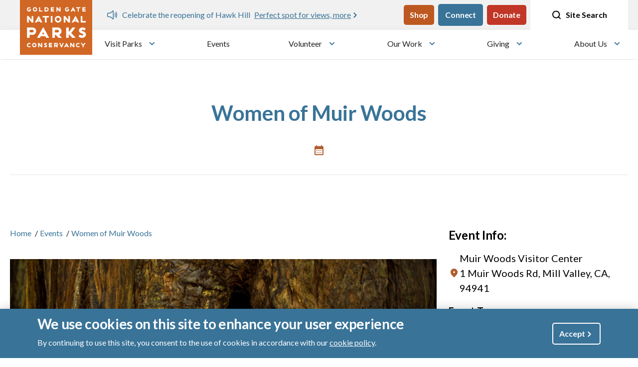

--- FILE ---
content_type: text/html; charset=UTF-8
request_url: https://www.parksconservancy.org/events/mount-tamalpais-muir-woods-national-monument/women-muir-woods
body_size: 17620
content:
<!DOCTYPE html>
<html lang="en" dir="ltr" prefix="og: https://ogp.me/ns#">
  <head>
    <meta charset="utf-8" />
<meta name="description" content="Women have played an often overlooked role in shaping Muir Woods&#039; story. Join a ranger for an hour long walk in the forest to learn about their contributions." />
<link rel="canonical" href="https://www.parksconservancy.org/events/mount-tamalpais-muir-woods-national-monument/women-muir-woods" />
<link rel="shortlink" href="https://www.parksconservancy.org/node/2730" />
<link rel="image_src" href="https://www.parksconservancy.org/sites/default/files/styles/social_media/public/MOTA_160709_PMM_0524_2x1.jpg.webp?itok=TND-5quh" />
<link rel="icon" sizes="16x16" href="/themes/custom/parksconservancy/favicons/favicon-16x16.png" />
<link rel="icon" sizes="32x32" href="/themes/custom/parksconservancy/favicons/favicon-32x32.png" />
<link rel="icon" sizes="192x192" href="/themes/custom/parksconservancy/favicons/android-chrome-192x192.png" />
<link rel="apple-touch-icon" sizes="180x180" href="/themes/custom/parksconservancy/favicons/apple-touch-icon.png" />
<meta property="og:site_name" content="Golden Gate National Parks Conservancy" />
<meta property="og:type" content="event" />
<meta property="og:url" content="https://www.parksconservancy.org/events/mount-tamalpais-muir-woods-national-monument/women-muir-woods" />
<meta property="og:title" content="Women of Muir Woods | Golden Gate National Parks Conservancy" />
<meta property="og:description" content="Women have played an often overlooked role in shaping Muir Woods&#039; story. Join a ranger for an hour long walk in the forest to learn about their contributions." />
<meta property="og:image" content="https://www.parksconservancy.org/sites/default/files/styles/social_media/public/MOTA_160709_PMM_0524_2x1.jpg.webp?itok=TND-5quh" />
<meta property="og:image:width" content="1200" />
<meta property="og:image:height" content="630" />
<meta property="og:image:alt" content="Muir Woods walk" />
<meta name="twitter:card" content="summary" />
<meta name="twitter:site" content="@parks4all" />
<meta name="twitter:title" content="Women of Muir Woods | Golden Gate National Parks Conservancy" />
<meta name="twitter:description" content="Women have played an often overlooked role in shaping Muir Woods&#039; story. Join a ranger for an hour long walk in the forest to learn about their contributions." />
<meta name="twitter:image:alt" content="Golden Gate National Parks Conservancy" />
<meta name="twitter:image" content="https://www.parksconservancy.org/sites/default/files/styles/social_media/public/MOTA_160709_PMM_0524_2x1.jpg.webp?itok=TND-5quh" />
<meta name="msvalidate.01" content="7DEF366EBEF4BADF7C7FA6234B6AD724" />
<meta name="Generator" content="Drupal 10 (https://www.drupal.org)" />
<meta name="MobileOptimized" content="width" />
<meta name="HandheldFriendly" content="true" />
<meta name="viewport" content="width=device-width, initial-scale=1.0" />
<script type="application/ld+json">{
    "@context": "https://schema.org",
    "@graph": [
        {
            "@type": "Event",
            "name": "Women of Muir Woods",
            "url": "https://www.parksconservancy.org/events/mount-tamalpais-muir-woods-national-monument/women-muir-woods",
            "description": "Women have played an often overlooked role in shaping Muir Woods\u0027 story. Join a ranger for an hour long walk in the forest to learn about their contributions.",
            "image": {
                "@type": "ImageObject",
                "representativeOfPage": "True",
                "url": "https://www.parksconservancy.org/sites/default/files/styles/social_media/public/MOTA_160709_PMM_0524_2x1.jpg.webp?itok=TND-5quh",
                "width": "1200",
                "height": "630"
            },
            "eventAttendanceMode": "https://schema.org/OfflineEventAttendanceMode",
            "eventStatus": "https://schema.org/Event",
            "@id": "2730",
            "location": {
                "@type": "Place",
                "name": "Mount Tamalpais",
                "url": "https://www.parksconservancy.org/parks/mount-tamalpais",
                "address": {
                    "@type": "PostalAddress",
                    "streetAddress": "Ridgecrest Blvd",
                    "addressLocality": "Stinson Beach",
                    "addressRegion": "CA",
                    "postalCode": "94970",
                    "addressCountry": "US"
                },
                "geo": {
                    "@type": "GeoCoordinates",
                    "latitude": "37.917686",
                    "longitude": "-122.628975"
                }
            },
            "performer": {
                "@type": "Organization",
                "@id": "https://www.parksconservancy.org",
                "name": "Golden Gate National Parks Conservancy",
                "url": "https://www.parksconservancy.org",
                "logo": {
                    "@type": "ImageObject",
                    "representativeOfPage": "False",
                    "url": "https://www.parksconservancy.org /themes/custom/parksconservancy/logo.svg",
                    "width": "145",
                    "height": "114"
                }
            }
        },
        {
            "@type": "WebPage",
            "@id": "https://www.parksconservancy.org/events/mount-tamalpais-muir-woods-national-monument/women-muir-woods",
            "description": "Women have played an often overlooked role in shaping Muir Woods\u0027 story. Join a ranger for an hour long walk in the forest to learn about their contributions."
        },
        {
            "@type": "WebSite",
            "name": "Golden Gate National Parks Conservancy",
            "url": "https://www.parksconservancy.org/"
        }
    ]
}</script>
<link rel="icon" href="/themes/custom/parksconservancy/favicon.ico" type="image/vnd.microsoft.icon" />

    <title>Women of Muir Woods | Golden Gate National Parks Conservancy</title>
    <link rel="stylesheet" media="all" href="/sites/default/files/css/css_z_NoeM8ewtomURTpAcL8Yc6ZwmJtvzOY3r7PxXDTNGo.css?delta=0&amp;language=en&amp;theme=parksconservancy&amp;include=eJxtylEOwyAMA9ALReVIKKRWhwYEJdCtt9_Ual_dT2w_RR7qaGG12bksci66IpacwlUXcSdRw--R51DR2gsGCDOK6jMjnpS5CcI_jIkN1NmeLtoctn_1CFvRxOXu_sodRl1i5Z70Ha5YfHBb2VYyc08htzzIDx-oIbGDRooVG1e0eQcfR4HTnvHycN6l6joLPntAaHk" />
<link rel="stylesheet" media="all" href="https://api.mapbox.com/mapbox-gl-js/v3.0.1/mapbox-gl.css" />
<link rel="stylesheet" media="all" href="/sites/default/files/css/css_qyzCIy2FniOzFWd32_L-dxVINuzFHCmzhEo51X5-d7k.css?delta=2&amp;language=en&amp;theme=parksconservancy&amp;include=eJxtylEOwyAMA9ALReVIKKRWhwYEJdCtt9_Ual_dT2w_RR7qaGG12bksci66IpacwlUXcSdRw--R51DR2gsGCDOK6jMjnpS5CcI_jIkN1NmeLtoctn_1CFvRxOXu_sodRl1i5Z70Ha5YfHBb2VYyc08htzzIDx-oIbGDRooVG1e0eQcfR4HTnvHycN6l6joLPntAaHk" />
<link rel="stylesheet" media="all" href="/themes/custom/parksconservancy/dist/css/global.css?t8x64i" />
<link rel="stylesheet" media="print" href="/sites/default/files/css/css_mKWGCvf1XU4yggJnu0NJGhkVokiAqGcJuJYBYDktUBg.css?delta=4&amp;language=en&amp;theme=parksconservancy&amp;include=eJxtylEOwyAMA9ALReVIKKRWhwYEJdCtt9_Ual_dT2w_RR7qaGG12bksci66IpacwlUXcSdRw--R51DR2gsGCDOK6jMjnpS5CcI_jIkN1NmeLtoctn_1CFvRxOXu_sodRl1i5Z70Ha5YfHBb2VYyc08htzzIDx-oIbGDRooVG1e0eQcfR4HTnvHycN6l6joLPntAaHk" />
<link rel="stylesheet" media="all" href="https://cdn.jsdelivr.net/npm/swiper@11/swiper-bundle.min.css" />

    <script type="application/json" data-drupal-selector="drupal-settings-json">{"path":{"baseUrl":"\/","pathPrefix":"","currentPath":"node\/2730","currentPathIsAdmin":false,"isFront":false,"currentLanguage":"en"},"pluralDelimiter":"\u0003","suppressDeprecationErrors":true,"ajaxPageState":{"libraries":"[base64]","theme":"parksconservancy","theme_token":null},"ajaxTrustedUrl":{"form_action_p_pvdeGsVG5zNF_XLGPTvYSKCf43t8qZYSwcfZl2uzM":true,"\/events\/mount-tamalpais-muir-woods-national-monument\/women-muir-woods?ajax_form=1":true},"gtag":{"tagId":"","consentMode":false,"otherIds":[],"events":[],"additionalConfigInfo":[]},"gtm":{"tagId":null,"settings":{"data_layer":"dataLayer","include_classes":false,"allowlist_classes":"","blocklist_classes":"","include_environment":false,"environment_id":"","environment_token":""},"tagIds":["GTM-PZ7MLDM"]},"eu_cookie_compliance":{"cookie_policy_version":"1.0.0","popup_enabled":true,"popup_agreed_enabled":false,"popup_hide_agreed":false,"popup_clicking_confirmation":true,"popup_scrolling_confirmation":false,"popup_html_info":"\u003Cdiv aria-labelledby=\u0022popup-text\u0022  class=\u0022eu-cookie-compliance-banner eu-cookie-compliance-banner-info eu-cookie-compliance-banner--default\u0022\u003E\n  \u003Cdiv class=\u0022popup-content info eu-cookie-compliance-content\u0022\u003E\n        \u003Cdiv id=\u0022popup-text\u0022 class=\u0022eu-cookie-compliance-message\u0022 role=\u0022document\u0022\u003E\n      \u003Ch2\u003EWe use cookies on this site to enhance your user experience\u003C\/h2\u003E\n\u003Cp\u003EBy continuing to use this site, you consent to the use of cookies in accordance with our \u003Ca href=\u0022https:\/\/www.parksconservancy.org\/about\/privacy#cookies\u0022\u003Ecookie policy\u003C\/a\u003E.\u003C\/p\u003E\n\n          \u003C\/div\u003E\n\n    \n    \u003Cdiv id=\u0022popup-buttons\u0022 class=\u0022eu-cookie-compliance-buttons\u0022\u003E\n            \u003Cbutton type=\u0022button\u0022 class=\u0022agree-button eu-cookie-compliance-default-button button button--small button--primary\u0022\u003EAccept\u003C\/button\u003E\n          \u003C\/div\u003E\n  \u003C\/div\u003E\n\u003C\/div\u003E","use_mobile_message":false,"mobile_popup_html_info":"\u003Cdiv aria-labelledby=\u0022popup-text\u0022  class=\u0022eu-cookie-compliance-banner eu-cookie-compliance-banner-info eu-cookie-compliance-banner--default\u0022\u003E\n  \u003Cdiv class=\u0022popup-content info eu-cookie-compliance-content\u0022\u003E\n        \u003Cdiv id=\u0022popup-text\u0022 class=\u0022eu-cookie-compliance-message\u0022 role=\u0022document\u0022\u003E\n      \n          \u003C\/div\u003E\n\n    \n    \u003Cdiv id=\u0022popup-buttons\u0022 class=\u0022eu-cookie-compliance-buttons\u0022\u003E\n            \u003Cbutton type=\u0022button\u0022 class=\u0022agree-button eu-cookie-compliance-default-button button button--small button--primary\u0022\u003EAccept\u003C\/button\u003E\n          \u003C\/div\u003E\n  \u003C\/div\u003E\n\u003C\/div\u003E","mobile_breakpoint":768,"popup_html_agreed":false,"popup_use_bare_css":true,"popup_height":"auto","popup_width":"100%","popup_delay":1000,"popup_link":"\/","popup_link_new_window":true,"popup_position":false,"fixed_top_position":true,"popup_language":"en","store_consent":false,"better_support_for_screen_readers":false,"cookie_name":"","reload_page":false,"domain":"","domain_all_sites":false,"popup_eu_only":false,"popup_eu_only_js":false,"cookie_lifetime":100,"cookie_session":0,"set_cookie_session_zero_on_disagree":0,"disagree_do_not_show_popup":false,"method":"default","automatic_cookies_removal":true,"allowed_cookies":"","withdraw_markup":"\u003Cbutton type=\u0022button\u0022 class=\u0022eu-cookie-withdraw-tab\u0022\u003EPrivacy settings\u003C\/button\u003E\n\u003Cdiv aria-labelledby=\u0022popup-text\u0022 class=\u0022eu-cookie-withdraw-banner\u0022\u003E\n  \u003Cdiv class=\u0022popup-content info eu-cookie-compliance-content\u0022\u003E\n    \u003Cdiv id=\u0022popup-text\u0022 class=\u0022eu-cookie-compliance-message\u0022 role=\u0022document\u0022\u003E\n      \u003Ch2\u003EWe use cookies on this site to enhance your user experience\u003C\/h2\u003E\n\u003Cp\u003EYou have given your consent for us to set cookies.\u003C\/p\u003E\n\n    \u003C\/div\u003E\n    \u003Cdiv id=\u0022popup-buttons\u0022 class=\u0022eu-cookie-compliance-buttons\u0022\u003E\n      \u003Cbutton type=\u0022button\u0022 class=\u0022eu-cookie-withdraw-button  button button--small button--primary\u0022\u003EWithdraw consent\u003C\/button\u003E\n    \u003C\/div\u003E\n  \u003C\/div\u003E\n\u003C\/div\u003E","withdraw_enabled":false,"reload_options":0,"reload_routes_list":"","withdraw_button_on_info_popup":false,"cookie_categories":[],"cookie_categories_details":[],"enable_save_preferences_button":true,"cookie_value_disagreed":"0","cookie_value_agreed_show_thank_you":"1","cookie_value_agreed":"2","containing_element":"body","settings_tab_enabled":false,"olivero_primary_button_classes":" button button--small button--primary","olivero_secondary_button_classes":" button button--small","close_button_action":"close_banner","open_by_default":true,"modules_allow_popup":true,"hide_the_banner":false,"geoip_match":true,"unverified_scripts":["\/"]},"rrssb":{"default":{"size":null,"shrink":null,"regrow":null,"minRows":null,"maxRows":null,"prefixReserve":null,"prefixHide":null,"alignRight":false}},"mapbox":{"accessToken":"pk.eyJ1IjoiZ2ducGN3ZWJkZXYiLCJhIjoiY2x2YmV1ZnR5MDg1YzJrbzc5dGpwazhudyJ9.6VJJrRQeOFcNpxlTeU9ASg","style":"mapbox:\/\/styles\/ggnpcwebdev\/clvgswoye05l601nu1xu7f20r","center":{"longitude":-122.572464,"latitude":37.89285},"zoom":10,"layers":[],"features":{"type":"geojson","data":{"type":"FeatureCollection","features":[{"type":"Feature","geometry":{"type":"Point","coordinates":[-122.572464,37.89285]},"properties":{"name":"Muir Woods Visitor Center","icon":"icon-location-circle","description":"\u003Cdiv class=\u0022node-popup node-location\u0022\u003E\n    \u003Cdiv class=\u0022popup-title type--location\u0022\u003E\n      \u003Ci class=\u0022content--type-icon icon--location\u0022\u003E\u003C\/i\u003E\n      \u003Cspan\u003ELocation\u003C\/span\u003E\n    \u003C\/div\u003E\n    \u003Cdiv class=\u0022popup-body\u0022\u003E\n      \u003Ca class=\u0022h4\u0022 href=\u0022\/location\/muir-woods-visitor-center\u0022\u003EMuir Woods Visitor Center\u003C\/a\u003E\n      \n      \n      \n            \u003Cp class=\u0022address\u0022 translate=\u0022no\u0022\u003E\u003Cspan class=\u0022address-line1\u0022\u003E1 Muir Woods Rd\u003C\/span\u003E\u003Cbr\u003E\n\u003Cspan class=\u0022locality\u0022\u003EMill Valley\u003C\/span\u003E, \u003Cspan class=\u0022administrative-area\u0022\u003ECA\u003C\/span\u003E \u003Cspan class=\u0022postal-code\u0022\u003E94941\u003C\/span\u003E\u003Cbr\u003E\n\u003Cspan class=\u0022country\u0022\u003EUnited States\u003C\/span\u003E\u003C\/p\u003E\n      \n    \u003C\/div\u003E\n\u003C\/div\u003E\n"}}]}}},"ajax":{"edit-fetch-directions":{"callback":[{},"fetchDirections"],"wrapper":"directions_wrapper","event":"mousedown","keypress":true,"prevent":"click","url":"\/events\/mount-tamalpais-muir-woods-national-monument\/women-muir-woods?ajax_form=1","httpMethod":"POST","dialogType":"ajax","submit":{"_triggering_element_name":"fetch_directions","_triggering_element_value":"Get Directions"}},"edit-close-directions":{"callback":[{},"closeInputForm"],"progress":{"type":"throbber"},"event":"mousedown","keypress":true,"prevent":"click","url":"\/events\/mount-tamalpais-muir-woods-national-monument\/women-muir-woods?ajax_form=1","httpMethod":"POST","dialogType":"ajax","submit":{"_triggering_element_name":"close_directions","_triggering_element_value":"X"}},"edit-get-directions":{"callback":[{},"openInputForm"],"progress":{"type":"throbber"},"event":"mousedown","keypress":true,"prevent":"click","url":"\/events\/mount-tamalpais-muir-woods-national-monument\/women-muir-woods?ajax_form=1","httpMethod":"POST","dialogType":"ajax","submit":{"_triggering_element_name":"get_directions","_triggering_element_value":"Get Directions"}}},"chosen":{"selector":"select:visible","minimum_single":20,"minimum_multiple":0,"minimum_width":0,"use_relative_width":false,"options":{"disable_search":false,"disable_search_threshold":0,"allow_single_deselect":false,"add_helper_buttons":false,"search_contains":false,"placeholder_text_multiple":"Choose one or more","placeholder_text_single":"Choose one","no_results_text":"No results match","max_shown_results":null,"inherit_select_classes":true}},"TBMegaMenu":{"TBElementsCounter":{"column":null},"theme":"parksconservancy","1107f80b-9409-470d-b664-fca736325b55":{"arrows":"1"}},"csp":{"nonce":"P04UMJDu2bIBDFiwUAHwJg"},"user":{"uid":0,"permissionsHash":"fadc43940e3eb65161f47b6bece0aea0a9495d88ba6d0d83e08bd47b6493fcaa"}}</script>
<script src="/sites/default/files/js/js_8gYqeYWuZGJp1G2CbwnY5Gqgn8HueRloQ0hENK3XEP8.js?scope=header&amp;delta=0&amp;language=en&amp;theme=parksconservancy&amp;include=[base64]"></script>
<script src="/modules/contrib/google_tag/js/gtag.js?t8x64i"></script>
<script src="/modules/contrib/google_tag/js/gtm.js?t8x64i"></script>
<script src="https://api.mapbox.com/mapbox-gl-js/v3.0.1/mapbox-gl.js"></script>

  </head>
  <body class="page-node-2730 node--type-event">
        <a href="#main-content" class="visually-hidden focusable">
      Skip to main content
    </a>
    <noscript><iframe src="https://www.googletagmanager.com/ns.html?id=GTM-PZ7MLDM"
                  height="0" width="0" style="display:none;visibility:hidden"></iframe></noscript>

      <div class="dialog-off-canvas-main-canvas" data-off-canvas-main-canvas>
    

<header class="header" id="header">
	<div class="top-navigation">
		<div class="fixed-nav">
			<div class="site-alerts-mobile alerts-block"> 		<div class="views-element-container settings-tray-editable" id="block-sitewide-alerts-block-2" data-drupal-settingstray="editable">
	
		
			<div><div class="js-view-dom-id-2babbaa6bdc6882bf3fc2c3cbda18af5b3855685d16b5ca0132d4e3723edcf80">
  
  
  

  
  

  
  

  

<div class="swiper multi-alert-swiper">
    <div class="swiper-wrapper">
        		<div class="swiper-slide"><div  class="sitewide-alert alert alert-information" data-uuid="faf7fb26-dacd-452f-929f-588076a14157">
    <span class="desktop">
              <p>MLK Weekend of Service 2026</p>



      
            <a href="https://www.parksconservancy.org/volunteer/mlk-weekend-service-2026">A day on, not a day off</a>
      </span>
        <span class="mobile"><a href="https://www.parksconservancy.org/volunteer/mlk-weekend-service-2026">
              <p>MLK Weekend of Service 2026</p>



      </a></span></div>
</div>
		<div class="swiper-slide"><div  class="sitewide-alert alert alert-information" data-uuid="e027da3d-1c68-43b6-b2c9-a7be9f10bd06">
    <span class="desktop">
              <p>Celebrate the reopening of Hawk Hill</p>



      
            <a href="https://www.parksconservancy.org/gateways-article/hawk-hill-open-golden-gate-bridge-views-raptor-spotting-after-major-lift">Perfect spot for views, more</a>
      </span>
        <span class="mobile"><a href="https://www.parksconservancy.org/gateways-article/hawk-hill-open-golden-gate-bridge-views-raptor-spotting-after-major-lift">
              <p>Celebrate the reopening of Hawk Hill</p>



      </a></span></div>
</div>
		<div class="swiper-slide"><div  class="sitewide-alert alert alert-information" data-uuid="59ec34c6-2252-4e9f-b846-95cebb5b240b">
    <span class="desktop">
              <p>Donate and support the parks today!</p>



      
            <a href="https://secure.parksconservancy.org/site/Donation2?df_id=8480&amp;mfc_pref=T&amp;8480_donation=form1&amp;config_id=&amp;s_src=web&amp;s_subsrc=ab&amp;utm_source=ab&amp;utm_medium=web&amp;utm_campaign=web">Give now</a>
      </span>
        <span class="mobile"><a href="https://secure.parksconservancy.org/site/Donation2?df_id=8480&amp;mfc_pref=T&amp;8480_donation=form1&amp;config_id=&amp;s_src=web&amp;s_subsrc=ab&amp;utm_source=ab&amp;utm_medium=web&amp;utm_campaign=web">
              <p>Donate and support the parks today!</p>



      </a></span></div>
</div>
	    </div>
</div>

    

  
  

  
  
</div>
</div>

	</div>

					</div>
				<div class="container-fluid nav__wrapper">
					<div class="logo container">
															<div id="block-parksconservancy-branding" class="settings-tray-editable" data-drupal-settingstray="editable">
	
		
	      <a href="/" rel="home">
      <img src="/themes/custom/parksconservancy/logo.svg" alt="Home" fetchpriority="high" />
    </a>
      
</div>

												</div>
					<div class="nav-region-wrapper">
						<div class="site-alerts alerts-block"> 		<div class="views-element-container settings-tray-editable" id="block-sitewide-alerts-block-1" data-drupal-settingstray="editable">
	
		
			<div><div class="js-view-dom-id-e1c4937f569753da22131c15facceca5401d56ac789eaabae1f1c47e750b53e8">
  
  
  

  
  

  
  

  

<div class="swiper multi-alert-swiper">
    <div class="swiper-wrapper">
        		<div class="swiper-slide"><div  class="sitewide-alert alert alert-information" data-uuid="faf7fb26-dacd-452f-929f-588076a14157">
    <span class="desktop">
              <p>MLK Weekend of Service 2026</p>



      
            <a href="https://www.parksconservancy.org/volunteer/mlk-weekend-service-2026">A day on, not a day off</a>
      </span>
        <span class="mobile"><a href="https://www.parksconservancy.org/volunteer/mlk-weekend-service-2026">
              <p>MLK Weekend of Service 2026</p>



      </a></span></div>
</div>
		<div class="swiper-slide"><div  class="sitewide-alert alert alert-information" data-uuid="e027da3d-1c68-43b6-b2c9-a7be9f10bd06">
    <span class="desktop">
              <p>Celebrate the reopening of Hawk Hill</p>



      
            <a href="https://www.parksconservancy.org/gateways-article/hawk-hill-open-golden-gate-bridge-views-raptor-spotting-after-major-lift">Perfect spot for views, more</a>
      </span>
        <span class="mobile"><a href="https://www.parksconservancy.org/gateways-article/hawk-hill-open-golden-gate-bridge-views-raptor-spotting-after-major-lift">
              <p>Celebrate the reopening of Hawk Hill</p>



      </a></span></div>
</div>
		<div class="swiper-slide"><div  class="sitewide-alert alert alert-information" data-uuid="59ec34c6-2252-4e9f-b846-95cebb5b240b">
    <span class="desktop">
              <p>Donate and support the parks today!</p>



      
            <a href="https://secure.parksconservancy.org/site/Donation2?df_id=8480&amp;mfc_pref=T&amp;8480_donation=form1&amp;config_id=&amp;s_src=web&amp;s_subsrc=ab&amp;utm_source=ab&amp;utm_medium=web&amp;utm_campaign=web">Give now</a>
      </span>
        <span class="mobile"><a href="https://secure.parksconservancy.org/site/Donation2?df_id=8480&amp;mfc_pref=T&amp;8480_donation=form1&amp;config_id=&amp;s_src=web&amp;s_subsrc=ab&amp;utm_source=ab&amp;utm_medium=web&amp;utm_campaign=web">
              <p>Donate and support the parks today!</p>



      </a></span></div>
</div>
	    </div>
</div>

    

  
  

  
  
</div>
</div>

	</div>

								</div>
																	  <div class="nav-region">
    <nav role="navigation" aria-labelledby="block-parksconservancy-utility-menu" id="block-parksconservancy-utility" class="settings-tray-editable" data-drupal-settingstray="editable">
            
  <h2 class="visually-hidden" id="block-parksconservancy-utility-menu">Utility</h2>
  

              <ul  class="utility-menu utility-menu--list-unstyled">
                <li  class="utility-menu__item">
                                      <a  class="btn btn-secondary btn btn-secondary btn btn-secondary" href="https://store.parksconservancy.org/?utm_source=ggnpc-navigation&amp;utm_medium=website&amp;utm_campaign=top-button">Shop</a>
              </li>
                <li  class="utility-menu__item">
                                      <a  class="btn btn-primary" href="/about/sign-park-e-ventures">Connect</a>
              </li>
                <li  class="utility-menu__item">
                                      <a  class="btn btn-red" href="https://secure.parksconservancy.org/site/Donation2?df_id=8480&amp;mfc_pref=T&amp;8480_donation=form1&amp;config_id=&amp;s_src=web&amp;s_subsrc=nav_button&amp;utm_source=nav_button&amp;utm_medium=web&amp;utm_campaign=web">Donate</a>
              </li>
      </ul>



  </nav>

  </div>

							<div class="search-desktop">
									
<div class="views-exposed-form bef-exposed-form search-header settings-tray-editable" data-drupal-selector="views-exposed-form-search-page-1" id="block-parksconservancy-search-header" data-drupal-settingstray="editable">
	
		
	
		<a href="#" id="site-search" name="Site search" class="desktop-search" tabindex="0">
			<span class="open-search">
				<svg width="21" height="20" viewbox="0 0 21 20" fill="none" xmlns="http://www.w3.org/2000/svg">
					<path d="M9.66667 15.8333C13.3486 15.8333 16.3333 12.8486 16.3333 9.16667C16.3333 5.48477 13.3486 2.5 9.66667 2.5C5.98477 2.5 3 5.48477 3 9.16667C3 12.8486 5.98477 15.8333 9.66667 15.8333Z" stroke="black" stroke-width="2" stroke-linecap="round" stroke-linejoin="round"/>
					<path d="M18 17.5L14.375 13.875" stroke="black" stroke-width="2" stroke-linecap="round" stroke-linejoin="round"/>
				</svg>
			</span>
			<span class="close-icon">
				<svg width="21" height="20" viewbox="0 0 21 20" fill="none" xmlns="http://www.w3.org/2000/svg">
					<path d="M16 16L5 5" stroke="white" stroke-width="2" stroke-linecap="round" stroke-linejoin="round"/>
					<path d="M5 16L16 5" stroke="white" stroke-width="2" stroke-linecap="round" stroke-linejoin="round"/>
				</svg>
			</span>
			Site Search
		</a>
		<div class="search-form">
			<form action="/search" method="get" id="views-exposed-form-search-page-1" accept-charset="UTF-8">
				<div class="js-form-item form-item js-form-type-textfield form-item-combine js-form-item-combine">
					<label for="edit-combine--2">Search</label>
					<input data-twig-suggestion="views-exposed-form-search-page-1" data-drupal-selector="edit-combine" type="text" id="edit-combine--2" name="search_api_fulltext" placeholder="Type your request..." value="" size="30" maxlength="128" class="form-text" tabindex="2">
				</div>
				<div data-twig-suggestion="views-exposed-form-search-page-1" data-drupal-selector="edit-actions" class="form-actions js-form-wrapper form-wrapper" id="edit-actions--2">
					<input data-twig-suggestion="views-exposed-form-search-page-1" data-drupal-selector="edit-submit-search-2" type="submit" id="edit-submit-search--2" value="Search" class="button js-form-submit form-submit" tabindex="3">
				</div>
			</form>
		</div>

	</div>

							</div>
										</div>
			</div>
		</div>
		<div id="main-nav">
			<div class="container">
								<div class="search-mobile">
							
<div class="views-exposed-form bef-exposed-form search-header settings-tray-editable" data-drupal-selector="views-exposed-form-search-page-1" id="block-parksconservancy-search-header-2" data-drupal-settingstray="editable">
	
		
	
		<a href="#" id="site-search-mobile" name="Site search" class="desktop-search" tabindex="0">
			<span class="open-search">
				<svg width="21" height="20" viewbox="0 0 21 20" fill="none" xmlns="http://www.w3.org/2000/svg">
					<path d="M9.66667 15.8333C13.3486 15.8333 16.3333 12.8486 16.3333 9.16667C16.3333 5.48477 13.3486 2.5 9.66667 2.5C5.98477 2.5 3 5.48477 3 9.16667C3 12.8486 5.98477 15.8333 9.66667 15.8333Z" stroke="black" stroke-width="2" stroke-linecap="round" stroke-linejoin="round"/>
					<path d="M18 17.5L14.375 13.875" stroke="black" stroke-width="2" stroke-linecap="round" stroke-linejoin="round"/>
				</svg>
			</span>
			<span class="close-icon">
				<svg width="21" height="20" viewbox="0 0 21 20" fill="none" xmlns="http://www.w3.org/2000/svg">
					<path d="M16 16L5 5" stroke="white" stroke-width="2" stroke-linecap="round" stroke-linejoin="round"/>
					<path d="M5 16L16 5" stroke="white" stroke-width="2" stroke-linecap="round" stroke-linejoin="round"/>
				</svg>
			</span>
			Site Search
		</a>
		<div class="search-form">
			<form action="/search" method="get" id="views-exposed-form-search-page-1-mobile" accept-charset="UTF-8">
				<div class="js-form-item form-item js-form-type-textfield form-item-combine js-form-item-combine">
					<label for="edit-combine--2-mobile">Search</label>
					<input data-twig-suggestion="views-exposed-form-search-page-1-mobile" data-drupal-selector="edit-combine" type="text" id="edit-combine--2-mobile" name="search_api_fulltext" placeholder="Type your request..." value="" size="30" maxlength="128" class="form-text" tabindex="2">
				</div>
				<div data-twig-suggestion="views-exposed-form-search-page-1-mobile" data-drupal-selector="edit-actions" class="form-actions js-form-wrapper form-wrapper" id="edit-actions--2-mobile">
					<input data-twig-suggestion="views-exposed-form-search-page-1-mobile" data-drupal-selector="edit-submit-search-2" type="submit" id="edit-submit-search--2-mobile" value="Search" class="button js-form-submit form-submit" tabindex="3">
				</div>
			</form>
		</div>

	</div>

					</div>
						<div id="block-tb-megamenu-main" class="settings-tray-editable" data-drupal-settingstray="editable">
	
		
			<nav  class="tbm tbm-main tbm-arrows" id="1107f80b-9409-470d-b664-fca736325b55" data-breakpoint="1200" aria-label="main navigation">
      <button class="tbm-button" type="button" aria-label="Toggle menu">
      <span class="tbm-button-container">
        <span></span>
        <span></span>
        <span></span>
        <span></span>
      </span>
    </button>
    <div class="tbm-collapse ">
    <ul  class="tbm-nav level-0 items-6" role="list" >
        <li  class="tbm-item level-1 tbm-item--has-dropdown" aria-level="1" >
      <div class="tbm-link-container">
            <a href="/parks/explore-our-parks"  class="tbm-link level-1 tbm-toggle" aria-expanded="false">
                Visit Parks
          </a>
                <button class="tbm-submenu-toggle always-show"><span class="visually-hidden">Toggle submenu</span></button>
          </div>
    <div  class="tbm-submenu tbm-item-child" role="list">
      <div  class="tbm-row">
      <div  class="tbm-column span3 hidden-collapse">
  <div class="tbm-column-inner">
                 <div  class="tbm-block">
    <div class="block-inner">
      <div id="block-views-blockparks-main-menu-block-1">
	
		
			<div class="views-element-container"><div class="js-view-dom-id-c10957fbdb33d631cd933e496394e2c13412f3676e55ae8e714a523507c10847">
  
  
  

  
  
  

  <div class="icons">
          <div class="views-row"><div class="views-field views-field-field-park-graphic"><div class="field-content"><a href="/parks/alcatraz"><div class="media-image">
  
              <img loading="lazy" src="/sites/default/files/styles/schwab_icon/public/park/schwab/alcatraz_schwab_0.png?itok=9Ak8fGWw" width="180" height="264" alt="Alcatraz by Michael Schwab" title="Alcatraz" />



      
  </div>
</a></div></div></div>
    <div class="views-row"><div class="views-field views-field-field-park-graphic"><div class="field-content"><a href="/parks/muir-woods-national-monument"><div class="media-image">
  
              <img loading="lazy" src="/sites/default/files/styles/schwab_icon/public/park/schwab/Muir-Woods-cmyk-%5BConverted%5D.png?itok=Ci0asGSr" width="180" height="264" alt="Muir Woods logo by Michael Schwab" title="Muir Woods" />



      
  </div>
</a></div></div></div>
    <div class="views-row"><div class="views-field views-field-field-park-graphic"><div class="field-content"><a href="/parks/crissy-field"><div class="media-image">
  
              <img loading="lazy" src="/sites/default/files/styles/schwab_icon/public/crissy_field_schwab.png?itok=Mr1m1cvY" width="180" height="264" alt="Crissy Field by Michael Schwab" title="Crissy Field" />



      
  </div>
</a></div></div></div>
    <div class="views-row"><div class="views-field views-field-field-park-graphic"><div class="field-content"><a href="/parks/point-bonita"><div class="media-image">
  
              <img loading="lazy" src="/sites/default/files/styles/schwab_icon/public/park/schwab/point_bonita_schwab.png?itok=Gt1jNH-G" width="180" height="264" alt="Schwab image of the Point Bonita Lighthouse" title="Point Bonita by Michael Schwab" />



      
  </div>
</a></div></div></div>
    <div class="views-row"><div class="views-field views-field-field-park-graphic"><div class="field-content"><a href="/parks/stinson-beach"><div class="media-image">
  
              <img loading="lazy" src="/sites/default/files/styles/schwab_icon/public/park/schwab/stinson_beach_schwab.png?itok=qdvTA87D" width="180" height="264" alt="Schwab image of a long-billed shorebird walking on a beach with hills and clouds in the distance" title="Stinson Beach by Michael Schwab" />



      
  </div>
</a></div></div></div>
    <div class="views-row"><div class="views-field views-field-field-park-graphic"><div class="field-content"><a href="/parks/presidio-san-francisco"><div class="media-image">
  
              <img loading="lazy" src="/sites/default/files/styles/schwab_icon/public/park/schwab/presidio_schwab.png?itok=vtVQYP1f" width="180" height="264" alt="Schwab image of the Presidio Visitor Center building" title="The Presidio" />



      
  </div>
</a></div></div></div>

    </div>
    

  
  <div class="more-link"><a href="/find-your-park">See More Parks</a></div>


  
  
</div>
</div>

	</div>

    </div>
  </div>

      </div>
</div>

      <div  class="tbm-column span3">
  <div class="tbm-column-inner">
               <ul  class="tbm-subnav level-1 items-1" role="list">
        <li  class="tbm-item level-2 tbm-group" aria-level="2" >
      <div class="tbm-link-container">
            <a href="/parks/park-activities"  class="tbm-link level-2 tbm-group-title" aria-expanded="false">
                Activities in the Park
          </a>
            </div>
    <div  class="tbm-group-container tbm-item-child" role="list">
      <div  class="tbm-row">
      <div  class="tbm-column span12">
  <div class="tbm-column-inner">
               <ul  class="tbm-subnav level-2 items-3" role="list">
        <li  class="tbm-item level-3" aria-level="3" >
      <div class="tbm-link-container">
            <a href="/trails/golden-gate-national-recreation-area-trails"  class="tbm-link level-3">
                Trails
          </a>
            </div>
    
</li>

        <li  class="tbm-item level-3" aria-level="3" >
      <div class="tbm-link-container">
            <a href="/parks/hiking-golden-gate-national-parks"  class="tbm-link level-3">
                Hiking
          </a>
            </div>
    
</li>

        <li  class="tbm-item level-3" aria-level="3" >
      <div class="tbm-link-container">
            <a href="/parks/camping"  class="tbm-link level-3">
                Camping
          </a>
            </div>
    
</li>

  </ul>

      </div>
</div>

  </div>

  </div>

</li>

  </ul>

      </div>
</div>

      <div  class="tbm-column span3">
  <div class="tbm-column-inner">
               <ul  class="tbm-subnav level-1 items-1" role="list">
        <li  class="tbm-item level-2 tbm-group" aria-level="2" >
      <div class="tbm-link-container">
            <a href="/parks/park-visitor-services"  class="tbm-link level-2 tbm-group-title" aria-expanded="false">
                Visitor Services &amp; Information
          </a>
            </div>
    <div  class="tbm-group-container tbm-item-child" role="list">
      <div  class="tbm-row">
      <div  class="tbm-column span12">
  <div class="tbm-column-inner">
               <ul  class="tbm-subnav level-2 items-4" role="list">
        <li  class="tbm-item level-3" aria-level="3" >
      <div class="tbm-link-container">
            <a href="/parks/park-visitor-services"  class="tbm-link level-3">
                Visitor Centers
          </a>
            </div>
    
</li>

        <li  class="tbm-item level-3" aria-level="3" >
      <div class="tbm-link-container">
            <a href="/parks/tours-golden-gate-national-parks"  class="tbm-link level-3">
                Tours
          </a>
            </div>
    
</li>

        <li  class="tbm-item level-3" aria-level="3" >
      <div class="tbm-link-container">
            <a href="/parks/shuttle-services-transportation"  class="tbm-link level-3">
                Transportation
          </a>
            </div>
    
</li>

        <li  class="tbm-item level-3" aria-level="3" >
      <div class="tbm-link-container">
            <a href="/parks/trail-closures-and-park-updates"  class="tbm-link level-3">
                Trail Closures and Updates
          </a>
            </div>
    
</li>

  </ul>

      </div>
</div>

  </div>

  </div>

</li>

  </ul>

      </div>
</div>

      <div  class="tbm-column span3">
  <div class="tbm-column-inner">
               <ul  class="tbm-subnav level-1 items-1" role="list">
        <li  class="tbm-item level-2 tbm-group" aria-level="2" >
      <div class="tbm-link-container">
            <a href="/parks/more-about-parks"  class="tbm-link level-2 tbm-group-title" aria-expanded="false">
                Park Resources
          </a>
            </div>
    <div  class="tbm-group-container tbm-item-child" role="list">
      <div  class="tbm-row">
      <div  class="tbm-column span12">
  <div class="tbm-column-inner">
               <ul  class="tbm-subnav level-2 items-4" role="list">
        <li  class="tbm-item level-3" aria-level="3" >
      <div class="tbm-link-container">
            <a href="/parks/park-web-cams"  class="tbm-link level-3">
                Webcams
          </a>
            </div>
    
</li>

        <li  class="tbm-item level-3" aria-level="3" >
      <div class="tbm-link-container">
            <a href="/parks/take-virtual-tour-parks-using-street-view"  class="tbm-link level-3">
                Virtual Tours
          </a>
            </div>
    
</li>

        <li  class="tbm-item level-3" aria-level="3" >
      <div class="tbm-link-container">
            <a href="/park-stories"  class="tbm-link level-3">
                Park Stories
          </a>
            </div>
    
</li>

  </ul>

      </div>
</div>

  </div>

  </div>

</li>

  </ul>

      </div>
</div>

  </div>

  </div>

</li>

        <li  class="tbm-item level-1" aria-level="1" >
      <div class="tbm-link-container">
            <a href="/events"  class="tbm-link level-1" title="Learn more about events in our parks">
                Events
          </a>
            </div>
    
</li>

        <li  class="tbm-item level-1 tbm-item--has-dropdown" aria-level="1" >
      <div class="tbm-link-container">
            <a href="/volunteer"  class="tbm-link level-1 tbm-toggle" aria-expanded="false">
                Volunteer
          </a>
                <button class="tbm-submenu-toggle always-show"><span class="visually-hidden">Toggle submenu</span></button>
          </div>
    <div  class="tbm-submenu tbm-item-child" role="list">
      <div  class="tbm-row">
      <div  class="tbm-column span6">
  <div class="tbm-column-inner">
               <ul  class="tbm-subnav level-1 items-3" role="list">
        <li  class="tbm-item level-2" aria-level="2" >
      <div class="tbm-link-container">
            <a href="/volunteer/community-volunteer-programs"  class="tbm-link level-2">
                Community Volunteer Programs
          </a>
            </div>
    
</li>

        <li  class="tbm-item level-2" aria-level="2" >
      <div class="tbm-link-container">
            <a href="/volunteer/volunteering-groups"  class="tbm-link level-2">
                Group Volunteer Programs
          </a>
            </div>
    
</li>

        <li  class="tbm-item level-2" aria-level="2" >
      <div class="tbm-link-container">
            <a href="/volunteer/specialized%20volunteer%20roles"  class="tbm-link level-2">
                Specialized Volunteer Roles
          </a>
            </div>
    
</li>

  </ul>

      </div>
</div>

      <div  class="tbm-column span6 hidden-collapse">
  <div class="tbm-column-inner">
                 <div  class="tbm-block">
    <div class="block-inner">
      <div class="tbm-menu-block">
    <div class="block-wrapper">
        
            <div class="media-image">
  
                <picture>
                  <source srcset="/sites/default/files/styles/card/public/images/events/PRSF_170116_MDu_2142_2x1.jpg.webp?itok=rRkDg6ST 1x, /sites/default/files/styles/card_2x/public/images/events/PRSF_170116_MDu_2142_2x1.jpg.webp?itok=rk6pK76C 2x" media="all and (min-width: 61.25em)" type="image/webp" width="640" height="360"/>
              <source srcset="/sites/default/files/styles/card/public/images/events/PRSF_170116_MDu_2142_2x1.jpg.webp?itok=rRkDg6ST 1x, /sites/default/files/styles/card_2x/public/images/events/PRSF_170116_MDu_2142_2x1.jpg.webp?itok=rk6pK76C 2x" media="all and (min-width: 48em)" type="image/webp" width="640" height="360"/>
              <source srcset="/sites/default/files/styles/card/public/images/events/PRSF_170116_MDu_2142_2x1.jpg.webp?itok=rRkDg6ST 1x, /sites/default/files/styles/card_2x/public/images/events/PRSF_170116_MDu_2142_2x1.jpg.webp?itok=rk6pK76C 2x" media="all and (min-width: 41em)" type="image/webp" width="640" height="360"/>
              <source srcset="/sites/default/files/styles/card/public/images/events/PRSF_170116_MDu_2142_2x1.jpg.webp?itok=rRkDg6ST 1x, /sites/default/files/styles/card_2x/public/images/events/PRSF_170116_MDu_2142_2x1.jpg.webp?itok=rk6pK76C 2x" media="all and (min-width: 26em)" type="image/webp" width="640" height="360"/>
              <source srcset="/sites/default/files/styles/card_mobile/public/images/events/PRSF_170116_MDu_2142_2x1.jpg.webp?itok=crIp6jcY 1x, /sites/default/files/styles/card_2x/public/images/events/PRSF_170116_MDu_2142_2x1.jpg.webp?itok=rk6pK76C 2x" media="all" type="image/webp" width="320" height="174"/>
                  <img loading="lazy" width="1280" height="720" src="/sites/default/files/styles/card_2x/public/images/events/PRSF_170116_MDu_2142_2x1.jpg.webp?itok=rk6pK76C" alt="Golden Gate Maintenance Volunteers" title="PRSF_170116_MDu_2142_2x1.jpg" />

  </picture>


      
  </div>

      
        <h4 class="mb-3">Golden Gate Historic Landscaping and Maintenance</h4>
        <a href="/programs/golden-gate-historic-landscaping-and-maintenance" class="btn btn-primary">Volunteer</a>
    </div>
</div>

    </div>
  </div>

      </div>
</div>

  </div>

  </div>

</li>

        <li  class="tbm-item level-1 tbm-item--has-dropdown" aria-level="1" >
      <div class="tbm-link-container">
            <a href="/our-work/our-work"  class="tbm-link level-1 tbm-toggle" aria-expanded="false">
                Our Work
          </a>
                <button class="tbm-submenu-toggle always-show"><span class="visually-hidden">Toggle submenu</span></button>
          </div>
    <div  class="tbm-submenu tbm-item-child" role="list">
      <div  class="tbm-row">
      <div  class="tbm-column span3">
  <div class="tbm-column-inner">
               <ul  class="tbm-subnav level-1 items-1" role="list">
        <li  class="tbm-item level-2 tbm-group" aria-level="2" >
      <div class="tbm-link-container">
            <a href="/our-work/education-and-youth-programs"  class="tbm-link level-2 tbm-group-title" aria-expanded="false">
                Education and Youth Programs
          </a>
            </div>
    <div  class="tbm-group-container tbm-item-child" role="list">
      <div  class="tbm-row">
      <div  class="tbm-column span12">
  <div class="tbm-column-inner">
               <ul  class="tbm-subnav level-2 items-4" role="list">
        <li  class="tbm-item level-3" aria-level="3" >
      <div class="tbm-link-container">
            <a href="/programs/crissy-field-center"  class="tbm-link level-3">
                Crissy Field Center
          </a>
            </div>
    
</li>

        <li  class="tbm-item level-3" aria-level="3" >
      <div class="tbm-link-container">
            <a href="/programs/urban-trailblazers"  class="tbm-link level-3">
                Urban Trailblazers
          </a>
            </div>
    
</li>

        <li  class="tbm-item level-3" aria-level="3" >
      <div class="tbm-link-container">
            <a href="/programs/i-yel-inspiring-young-emerging-leaders"  class="tbm-link level-3">
                I-YEL: Inspiring Young Emerging Leaders
          </a>
            </div>
    
</li>

        <li  class="tbm-item level-3" aria-level="3" >
      <div class="tbm-link-container">
            <a href="/internships/internships"  class="tbm-link level-3">
                Internships
          </a>
            </div>
    
</li>

  </ul>

      </div>
</div>

  </div>

  </div>

</li>

  </ul>

      </div>
</div>

      <div  class="tbm-column span3">
  <div class="tbm-column-inner">
               <ul  class="tbm-subnav level-1 items-1" role="list">
        <li  class="tbm-item level-2 tbm-group" aria-level="2" >
      <div class="tbm-link-container">
            <a href="/conservation"  class="tbm-link level-2 tbm-group-title" aria-expanded="false">
                Projects and Conservation
          </a>
            </div>
    <div  class="tbm-group-container tbm-item-child" role="list">
      <div  class="tbm-row">
      <div  class="tbm-column span12">
  <div class="tbm-column-inner">
               <ul  class="tbm-subnav level-2 items-5" role="list">
        <li  class="tbm-item level-3" aria-level="3" >
      <div class="tbm-link-container">
            <a href="/projects/park-projects"  class="tbm-link level-3">
                Park Projects
          </a>
            </div>
    
</li>

        <li  class="tbm-item level-3" aria-level="3" >
      <div class="tbm-link-container">
            <a href="/programs/native-plant-nurseries"  class="tbm-link level-3">
                Native Plant Nurseries
          </a>
            </div>
    
</li>

        <li  class="tbm-item level-3" aria-level="3" >
      <div class="tbm-link-container">
            <a href="/our-work/community-science"  class="tbm-link level-3">
                Community Science
          </a>
            </div>
    
</li>

        <li  class="tbm-item level-3" aria-level="3" >
      <div class="tbm-link-container">
            <a href="/our-work/climate-change-parks"  class="tbm-link level-3">
                Climate Change in the Parks
          </a>
            </div>
    
</li>

        <li  class="tbm-item level-3" aria-level="3" >
      <div class="tbm-link-container">
            <a href="/conservation-initiatives"  class="tbm-link level-3">
                Conservation Initiatives
          </a>
            </div>
    
</li>

  </ul>

      </div>
</div>

  </div>

  </div>

</li>

  </ul>

      </div>
</div>

      <div  class="tbm-column span3">
  <div class="tbm-column-inner">
               <ul  class="tbm-subnav level-1 items-1" role="list">
        <li  class="tbm-item level-2 tbm-group" aria-level="2" >
      <div class="tbm-link-container">
            <a href="/programs/park-stewardship-program"  class="tbm-link level-2 tbm-group-title" aria-expanded="false">
                Community Programs
          </a>
            </div>
    <div  class="tbm-group-container tbm-item-child" role="list">
      <div  class="tbm-row">
      <div  class="tbm-column span12">
  <div class="tbm-column-inner">
               <ul  class="tbm-subnav level-2 items-3" role="list">
        <li  class="tbm-item level-3" aria-level="3" >
      <div class="tbm-link-container">
            <a href="/volunteer/historic-gardens-volunteering"  class="tbm-link level-3">
                Historic Gardens
          </a>
            </div>
    
</li>

        <li  class="tbm-item level-3" aria-level="3" >
      <div class="tbm-link-container">
            <a href="/volunteer/community-volunteer-programs"  class="tbm-link level-3">
                Volunteer Opportunities
          </a>
            </div>
    
</li>

        <li  class="tbm-item level-3" aria-level="3" >
      <div class="tbm-link-container">
            <a href="/our-work/engagement-and-outreach"  class="tbm-link level-3">
                Engagement and Outreach
          </a>
            </div>
    
</li>

  </ul>

      </div>
</div>

  </div>

  </div>

</li>

  </ul>

      </div>
</div>

      <div  class="tbm-column span3">
  <div class="tbm-column-inner">
               <ul  class="tbm-subnav level-1 items-1" role="list">
        <li  class="tbm-item level-2 tbm-group" aria-level="2" >
      <div class="tbm-link-container">
            <a href="/parks/park-visitor-services"  class="tbm-link level-2 tbm-group-title" aria-expanded="false">
                Visitor Services
          </a>
            </div>
    <div  class="tbm-group-container tbm-item-child" role="list">
      <div  class="tbm-row">
      <div  class="tbm-column span12">
  <div class="tbm-column-inner">
               <ul  class="tbm-subnav level-2 items-4" role="list">
        <li  class="tbm-item level-3" aria-level="3" >
      <div class="tbm-link-container">
            <a href="/parks/park-visitor-services"  class="tbm-link level-3">
                Visitor Centers
          </a>
            </div>
    
</li>

        <li  class="tbm-item level-3" aria-level="3" >
      <div class="tbm-link-container">
            <a href="/parks/visit-alcatraz"  class="tbm-link level-3">
                Alcatraz Tours
          </a>
            </div>
    
</li>

        <li  class="tbm-item level-3" aria-level="3" >
      <div class="tbm-link-container">
            <a href="/programs/roving-ranger"  class="tbm-link level-3">
                Roving Ranger and Mobile Visitor Centers
          </a>
            </div>
    
</li>

  </ul>

      </div>
</div>

  </div>

  </div>

</li>

  </ul>

      </div>
</div>

  </div>

  </div>

</li>

        <li  class="tbm-item level-1 tbm-item--has-dropdown" aria-level="1" >
      <div class="tbm-link-container">
            <a href="/give-today"  class="tbm-link level-1 tbm-toggle" aria-expanded="false">
                Giving
          </a>
                <button class="tbm-submenu-toggle always-show"><span class="visually-hidden">Toggle submenu</span></button>
          </div>
    <div  class="tbm-submenu tbm-item-child" role="list">
      <div  class="tbm-row">
      <div  class="tbm-column span4">
  <div class="tbm-column-inner">
               <ul  class="tbm-subnav level-1 items-1" role="list">
        <li  class="tbm-item level-2 tbm-group" aria-level="2" >
      <div class="tbm-link-container">
            <a href="/give/individual-giving"  class="tbm-link level-2 tbm-group-title" aria-expanded="false">
                Individual Giving
          </a>
            </div>
    <div  class="tbm-group-container tbm-item-child" role="list">
      <div  class="tbm-row">
      <div  class="tbm-column span12">
  <div class="tbm-column-inner">
               <ul  class="tbm-subnav level-2 items-4" role="list">
        <li  class="tbm-item level-3" aria-level="3" >
      <div class="tbm-link-container">
            <a href="/give/membership"  class="tbm-link level-3">
                Membership
          </a>
            </div>
    
</li>

        <li  class="tbm-item level-3" aria-level="3" >
      <div class="tbm-link-container">
            <a href="/give/parks-conservancy-leaders-circle"  class="tbm-link level-3">
                Leaders Circle
          </a>
            </div>
    
</li>

        <li  class="tbm-item level-3" aria-level="3" >
      <div class="tbm-link-container">
            <a href="/donate/tributes-memorial-gifts"  class="tbm-link level-3">
                Tributes &amp; Memorial Gifts
          </a>
            </div>
    
</li>

        <li  class="tbm-item level-3" aria-level="3" >
      <div class="tbm-link-container">
            <a href="/donate/workplace-giving"  class="tbm-link level-3">
                Workplace Giving
          </a>
            </div>
    
</li>

  </ul>

      </div>
</div>

  </div>

  </div>

</li>

  </ul>

      </div>
</div>

      <div  class="tbm-column span4">
  <div class="tbm-column-inner">
               <ul  class="tbm-subnav level-1 items-1" role="list">
        <li  class="tbm-item level-2 tbm-group" aria-level="2" >
      <div class="tbm-link-container">
            <a href="/give/gift-planning"  class="tbm-link level-2 tbm-group-title" aria-expanded="false">
                Gift Planning
          </a>
            </div>
    <div  class="tbm-group-container tbm-item-child" role="list">
      <div  class="tbm-row">
      <div  class="tbm-column span12">
  <div class="tbm-column-inner">
               <ul  class="tbm-subnav level-2 items-2" role="list">
        <li  class="tbm-item level-3" aria-level="3" >
      <div class="tbm-link-container">
            <a href="/give/legacy-gifts"  class="tbm-link level-3">
                Legacy Gifts
          </a>
            </div>
    
</li>

        <li  class="tbm-item level-3" aria-level="3" >
      <div class="tbm-link-container">
            <a href="/donate/tribute-funds"  class="tbm-link level-3">
                Tribute Funds
          </a>
            </div>
    
</li>

  </ul>

      </div>
</div>

  </div>

  </div>

</li>

  </ul>

      </div>
</div>

      <div  class="tbm-column span4 hidden-collapse">
  <div class="tbm-column-inner">
                 <div  class="tbm-block">
    <div class="block-inner">
      <div class="tbm-menu-block">
    <div class="block-wrapper">
        
        <h4 class="mb-3">Your gift helps preserve over 84,000 acres of parkland</h4>
        <a href="https://secure.parksconservancy.org/site/SPageNavigator/Join_the_Parks_Conservancy3.html?autologin=true&amp;s_src=web&amp;s_subsrc=redirect&amp;utm_source=redirect&amp;utm_medium=web&amp;utm_campaign=redirect" class="btn btn-primary">Give Today</a>
    </div>
</div>

    </div>
  </div>

      </div>
</div>

  </div>

  </div>

</li>

        <li  class="tbm-item level-1 tbm-item--has-dropdown" aria-level="1" >
      <div class="tbm-link-container">
            <a href="/our-work/about-us"  class="tbm-link level-1 tbm-toggle" aria-expanded="false">
                About Us
          </a>
                <button class="tbm-submenu-toggle always-show"><span class="visually-hidden">Toggle submenu</span></button>
          </div>
    <div  class="tbm-submenu tbm-item-child" role="list">
      <div  class="tbm-row">
      <div  class="tbm-column span4">
  <div class="tbm-column-inner">
               <ul  class="tbm-subnav level-1 items-1" role="list">
        <li  class="tbm-item level-2 tbm-group" aria-level="2" >
      <div class="tbm-link-container">
            <a href="/about/about-parks-conservancy"  class="tbm-link level-2 tbm-group-title" aria-expanded="false">
                Who We Are
          </a>
            </div>
    <div  class="tbm-group-container tbm-item-child" role="list">
      <div  class="tbm-row">
      <div  class="tbm-column span12">
  <div class="tbm-column-inner">
               <ul  class="tbm-subnav level-2 items-6" role="list">
        <li  class="tbm-item level-3" aria-level="3" >
      <div class="tbm-link-container">
            <a href="/about/history-parks-conservancy"  class="tbm-link level-3">
                History
          </a>
            </div>
    
</li>

        <li  class="tbm-item level-3" aria-level="3" >
      <div class="tbm-link-container">
            <a href="/our-work/mission-values"  class="tbm-link level-3">
                Mission &amp; Values
          </a>
            </div>
    
</li>

        <li  class="tbm-item level-3" aria-level="3" >
      <div class="tbm-link-container">
            <a href="/about/accomplishments-awards"  class="tbm-link level-3">
                Accomplishments &amp; Awards
          </a>
            </div>
    
</li>

        <li  class="tbm-item level-3" aria-level="3" >
      <div class="tbm-link-container">
            <a href="/about/press/press-room"  class="tbm-link level-3">
                Press Room
          </a>
            </div>
    
</li>

        <li  class="tbm-item level-3" aria-level="3" >
      <div class="tbm-link-container">
            <a href="/about/publications"  class="tbm-link level-3">
                Publications
          </a>
            </div>
    
</li>

  </ul>

      </div>
</div>

  </div>

  </div>

</li>

  </ul>

      </div>
</div>

      <div  class="tbm-column span4">
  <div class="tbm-column-inner">
               <ul  class="tbm-subnav level-1 items-1" role="list">
        <li  class="tbm-item level-2 tbm-group" aria-level="2" >
      <div class="tbm-link-container">
            <a href="/"  class="tbm-link level-2 tbm-group-title" aria-expanded="false">
                Our Organization
          </a>
            </div>
    <div  class="tbm-group-container tbm-item-child" role="list">
      <div  class="tbm-row">
      <div  class="tbm-column span12">
  <div class="tbm-column-inner">
               <ul  class="tbm-subnav level-2 items-4" role="list">
        <li  class="tbm-item level-3" aria-level="3" >
      <div class="tbm-link-container">
            <a href="/executive-team"  class="tbm-link level-3">
                Executive Team
          </a>
            </div>
    
</li>

        <li  class="tbm-item level-3" aria-level="3" >
      <div class="tbm-link-container">
            <a href="/about/board-trustees"  class="tbm-link level-3">
                Board of Trustees
          </a>
            </div>
    
</li>

        <li  class="tbm-item level-3" aria-level="3" >
      <div class="tbm-link-container">
            <a href="/about/partners"  class="tbm-link level-3">
                Partners
          </a>
            </div>
    
</li>

        <li  class="tbm-item level-3" aria-level="3" >
      <div class="tbm-link-container">
            <a href="/about/financials"  class="tbm-link level-3">
                Financial Statements
          </a>
            </div>
    
</li>

  </ul>

      </div>
</div>

  </div>

  </div>

</li>

  </ul>

      </div>
</div>

      <div  class="tbm-column span4">
  <div class="tbm-column-inner">
               <ul  class="tbm-subnav level-1 items-1" role="list">
        <li  class="tbm-item level-2 tbm-group" aria-level="2" >
      <div class="tbm-link-container">
            <a href="/careers"  class="tbm-link level-2 tbm-group-title" aria-expanded="false">
                Careers
          </a>
            </div>
    <div  class="tbm-group-container tbm-item-child" role="list">
      <div  class="tbm-row">
      <div  class="tbm-column span12">
  <div class="tbm-column-inner">
               <ul  class="tbm-subnav level-2 items-2" role="list">
        <li  class="tbm-item level-3" aria-level="3" >
      <div class="tbm-link-container">
            <a href="/careers"  class="tbm-link level-3">
                Job Openings
          </a>
            </div>
    
</li>

        <li  class="tbm-item level-3" aria-level="3" >
      <div class="tbm-link-container">
            <a href="/internships/internships"  class="tbm-link level-3">
                Internships
          </a>
            </div>
    
</li>

  </ul>

      </div>
</div>

  </div>

  </div>

</li>

  </ul>

      </div>
</div>

  </div>

  </div>

</li>

  </ul>

      </div>
  </nav>

<script>
if (window.matchMedia("(max-width: 1200px)").matches) {
  document.getElementById("1107f80b-9409-470d-b664-fca736325b55").classList.add('tbm--mobile')
}

let hideMobile = 0;
if (hideMobile === 1) {
  document.getElementById('1107f80b-9409-470d-b664-fca736325b55').classList.add('tbm--mobile-hide');
}
</script>

	</div>

					<div class="report-blocks d-none d-lg-flex"> 		
			
						</div>
				</div>
			</div>
		</div>

				<div class="page-header">
					<div class="container page-header__wrapper">
															  <div class="header-region">
    <div data-drupal-messages-fallback class="hidden"></div>

  </div>

												</div>
				</div>
			</header>
<img class="print-logo" src="/themes/custom/parksconservancy/logo.svg" width="145" height="114" alt="Home">
<main role="main" id="main-content" class="main-content">
	<div class="main-content-container main-content-container--no-side-bars">     
  		      <div class="content-region">
    

<article>
                  <div class="hero">
      <div class="container">
        <div class="text-container">
          <h1>
            Women of Muir Woods
          </h1>
                    <div class="date-address-wrapper">
            <div class="date">
              <div class="field-event-date">
      <div class="recurring-output--wrapper">
      </div>

  </div>

            </div>
          </div>
                    <div class="hero-links-area">
            
            
          </div>
        </div>
      </div>
    </div>
  
  <div class="primary-content container clearfix">
    <div class="content">
          <div id="block-parksconservancy-breadcrumbs" class="settings-tray-editable" data-drupal-settingstray="editable">
	
		
			<nav aria-label="breadcrumb" class="breadcrumb-container">
	<ol class="breadcrumb">
									<li class="breadcrumb-item">
					<a href="/">Home</a>
											<span class="divider">/</span>
									</li>
												<li class="breadcrumb-item">
					<a href="/events">Events</a>
											<span class="divider">/</span>
									</li>
												<li class="breadcrumb-item active"  aria-current="page" >
					<span>Women of Muir Woods</span>
									</li>
						</ol>
</nav>

	</div>

        <div class="image-container">
                  
            <div class="media-image">
  
                <picture>
                  <source srcset="/sites/default/files/styles/gallery/public/MOTA_160709_PMM_0524_2x1.jpg.webp?itok=DPEEGFjY 1x, /sites/default/files/styles/gallery_2x/public/MOTA_160709_PMM_0524_2x1.jpg.webp?itok=K_NHpiXf 2x" media="all and (min-width: 61.25em)" type="image/webp" width="630" height="344"/>
              <source srcset="/sites/default/files/styles/gallery/public/MOTA_160709_PMM_0524_2x1.jpg.webp?itok=DPEEGFjY 1x, /sites/default/files/styles/gallery_2x/public/MOTA_160709_PMM_0524_2x1.jpg.webp?itok=K_NHpiXf 2x" media="all and (min-width: 48em)" type="image/webp" width="630" height="344"/>
              <source srcset="/sites/default/files/styles/gallery/public/MOTA_160709_PMM_0524_2x1.jpg.webp?itok=DPEEGFjY 1x, /sites/default/files/styles/gallery_2x/public/MOTA_160709_PMM_0524_2x1.jpg.webp?itok=K_NHpiXf 2x" media="all and (min-width: 41em)" type="image/webp" width="630" height="344"/>
              <source srcset="/sites/default/files/styles/gallery/public/MOTA_160709_PMM_0524_2x1.jpg.webp?itok=DPEEGFjY 1x, /sites/default/files/styles/gallery_2x/public/MOTA_160709_PMM_0524_2x1.jpg.webp?itok=K_NHpiXf 2x" media="all and (min-width: 26em)" type="image/webp" width="630" height="344"/>
              <source srcset="/sites/default/files/styles/gallery/public/MOTA_160709_PMM_0524_2x1.jpg.webp?itok=DPEEGFjY 1x, /sites/default/files/styles/gallery_2x/public/MOTA_160709_PMM_0524_2x1.jpg.webp?itok=K_NHpiXf 2x" media="all" type="image/webp" width="630" height="344"/>
                  <img loading="lazy" width="1280" height="720" src="/sites/default/files/styles/card_2x/public/MOTA_160709_PMM_0524_2x1.jpg.webp?itok=HSfM2aJC" alt="Muir Woods walk" title="MOTA_160709_PMM_0524_2x1.jpg" />

  </picture>


      
      <div class="photo-caption-credit">
              <div class="caption">On a hike with Latino Outdoors in July, 20 community members walked from Camp Alice Eastwood to Muir Woods. At one point, a young girl and her family took turns listening to this redwood tree. “Close your eyes and feel what it is like to be the heart of a tree,&quot; a ranger said. It was a magical moment with the family. They really were in awe of the strength and stature of the tree, feeling the scars left from a fire in the distant past. And they imagined all that the tree has experienced. </div>
                    <div class="credit"><p>Paul Myers/Parks Conservancy</p>
</div>
          </div>
  </div>

      
              </div>
      
            <p>Women have played an often overlooked role in shaping Muir Woods' story. Join a ranger for an hour long walk in the forest to learn about their contributions. This walk will celebrate lives and achievements of the women helped shape Muir Woods.</p>

      
                

<div id="block-parksconservancy-mapboxmapblock" class="settings-tray-editable" data-drupal-settingstray="editable">
	
		
			  <div class="mapbox-wrapper">
    <div id="mapgl"></div>
          <div class="map-legend">
        <div class="accordion accordion-flush" id="accordionFlushExample">
          <div class="accordion-item">
            <div id="flush-collapseOne" class="accordion-collapse collapse" aria-labelledby="flush-headingOne" data-bs-parent="#accordionFlushExample">
              <div class="accordion-body">
                <ul>
                  <li class="location">Location</li>
                  <li class="park">Park</li>
                  <li class="activity">Activity</li>
                  <li class="service">Service</li>
                </ul>
              </div>
            </div>
            <h2 class="accordion-header" id="flush-headingOne">
              <button class="accordion-button collapsed" type="button" data-bs-toggle="collapse" data-bs-target="#flush-collapseOne" aria-expanded="false" aria-controls="flush-collapseOne">
                Legend
              </button>
            </h2>
          </div>
        </div>
      </div>
      </div>
  <div class="map-options">
          <div class="highlight-title">Highlight on the map:</div>
      <div id="mapgl-toggle" class="layers"></div>
              <div class="directions"><form class="pc-mapbox-directions-button" data-drupal-selector="pc-mapbox-directions-button" action="/events/mount-tamalpais-muir-woods-national-monument/women-muir-woods" method="post" id="pc-mapbox-directions-button" accept-charset="UTF-8">
  <input data-drupal-selector="edit-get-directions" formnovalidate="formnovalidate" type="submit" id="edit-get-directions" name="get_directions" value="Get Directions" class="button js-form-submit form-submit" />
<input autocomplete="off" data-drupal-selector="form-tzqwcik2bxl-gqbcvcehhu3wwnquvetol5ge66nsfge" type="hidden" name="form_build_id" value="form-TZQWcIK2bxl_GQBCvCEhHU3WWNQuveToL5ge66nsFgE" />
<input data-drupal-selector="edit-pc-mapbox-directions-button" type="hidden" name="form_id" value="pc_mapbox_directions_button" />

</form>
</div>
      <div id="download-link" class="download"></div>
      </div>
  <form class="pc-mapbox-directions" data-drupal-selector="pc-mapbox-directions" action="/events/mount-tamalpais-muir-woods-national-monument/women-muir-woods" method="post" id="pc-mapbox-directions" accept-charset="UTF-8">
  <div id="get-directions" class="hidden js-form-wrapper form-wrapper" data-drupal-selector="edit-input-wrapper"><input data-drupal-selector="edit-close-directions" formnovalidate="formnovalidate" type="submit" id="edit-close-directions" name="close_directions" value="X" class="button js-form-submit form-submit" />
<div class="js-form-item form-item js-form-type-select form-item-type js-form-item-type">
      <label for="edit-type" class="js-form-required form-required">Type</label>
        <select data-drupal-selector="edit-type" aria-describedby="edit-type--description" id="edit-type" name="type" class="form-select required" required="required" aria-required="true"><option value="1" selected="selected">Driving</option><option value="2">Walking</option><option value="3">Cycling</option><option value="4">Transit</option></select>
            <div id="edit-type--description" class="description">
      Select the type of directions you would like.
    </div>
  </div>
<div class="js-form-item form-item js-form-type-textfield form-item-starting-address js-form-item-starting-address">
      <label for="edit-starting-address" class="js-form-required form-required">Starting address</label>
        <input data-drupal-selector="edit-starting-address" aria-describedby="edit-starting-address--description" class="form-autocomplete form-text required" data-autocomplete-path="/mapbox/lookup/address/37.89285/-122.572464" type="text" id="edit-starting-address" name="starting_address" value="" size="60" maxlength="128" required="required" aria-required="true" />

            <div id="edit-starting-address--description" class="description">
      Enter your starting address in a single line.
    </div>
  </div>
<input data-drupal-selector="edit-fetch-directions" type="submit" id="edit-fetch-directions" name="fetch_directions" value="Get Directions" class="button js-form-submit form-submit" />
</div>
<div id="directions_wrapper" data-drupal-selector="edit-directions-wrapper" class="js-form-wrapper form-wrapper"></div>
<input autocomplete="off" data-drupal-selector="form-kqjo3ppp4jqs61sa1nem33mjv7ehvz-pbwhmc7s3duc" type="hidden" name="form_build_id" value="form-kqjO3ppP4JqS61Sa1NeM33mjv7EhVz_PBWhMC7s3duc" />
<input data-drupal-selector="edit-pc-mapbox-directions" type="hidden" name="form_id" value="pc_mapbox_directions" />

</form>


	</div>

                <div class="event-upcoming_events">
      <h2>Upcoming Events</h2>
      <div class="upcoming-events-list js-upcoming-events-list">
      
  </div>


    </div>
              <div class="related-fields">
                              </div>
    </div>
    <div class="social-sidebar">
      <div class="event-info">
        <h4 class="event-info-title">Event Info:</h4>
                  <div class="event-address event-info-item">
                          <span class="location--address-only">
  
<span>Muir Woods Visitor Center</span>
<br>
  
            <span class="address" translate="no">
1 Muir Woods Rd,
          Mill Valley,
        CA,
        94941</span>

      
  
</span>

                      </div>
                          <div class="event-type event-info-item">
            <div class="label"><strong>Event Type: </strong></div>
      <div>
              <div>NPS</div>
              <div>Recreation/Wellness</div>
              <div>Hiking</div>
          </div>
  </div>
                                                              </div>
      <span class="social-share-title">Share this:</span>
          <div id="block-parksconservancy-rsssb" class="settings-tray-editable" data-drupal-settingstray="editable">
	
		
			<div  class="rrssb rrssb-bs-default">
    <ul class="rrssb-buttons">
          <li class="rrssb-facebook">
        <a href="https://www.facebook.com/sharer/sharer.php?u=https%3A%2F%2Fwww.parksconservancy.org%2Fevents%2Fmount-tamalpais-muir-woods-national-monument%2Fwomen-muir-woods" class=&quot;popup&quot;>
          <span class="rrssb-icon"></span>
          <span class="rrssb-text">facebook</span>
        </a>
      </li>
          <li class="rrssb-twitter">
        <a href="https://twitter.com/intent/tweet?text=Women%20of%20Muir%20Woods&amp;url=https%3A%2F%2Fwww.parksconservancy.org%2Fevents%2Fmount-tamalpais-muir-woods-national-monument%2Fwomen-muir-woods" class=&quot;popup&quot;>
          <span class="rrssb-icon"></span>
          <span class="rrssb-text">twitter</span>
        </a>
      </li>
          <li class="rrssb-email">
        <a href="mailto:?subject=Women%20of%20Muir%20Woods&amp;body=https%3A%2F%2Fwww.parksconservancy.org%2Fevents%2Fmount-tamalpais-muir-woods-national-monument%2Fwomen-muir-woods" >
          <span class="rrssb-icon"></span>
          <span class="rrssb-text">email</span>
        </a>
      </li>
      </ul>
</div>


	</div>

                              </div>
  </div>
  <div class="content-components">
    
  </div>
  </article>


  </div>

  		    
  	</div>
</main>
<div class="footer-links-bar">
  <div class="container">
  		<nav role="navigation" aria-labelledby="block-parksconservancy-footer-menu" id="block-parksconservancy-footer" class="settings-tray-editable" data-drupal-settingstray="editable">
            
  <h2 class="visually-hidden" id="block-parksconservancy-footer-menu">Footer</h2>
  

              <ul  class="footer-menu footer-menu--list-unstyled">
                <li  class="footer-menu__item">
                                      <a  href="/our-work/about-us">About Us</a>
              </li>
                <li  class="footer-menu__item">
                                      <a  title="Learn more about working at the Parks Conservancy" href="/careers">Careers</a>
              </li>
                <li  class="footer-menu__item">
                                      <a  href="/about/press/press-room">Press</a>
              </li>
                <li  class="footer-menu__item">
                                      <a  href="/videos">Videos</a>
              </li>
                <li  class="footer-menu__item">
                                      <a  href="/photo-galleries">Galleries</a>
              </li>
                <li  class="footer-menu__item">
                                      <a  href="/park-stories">Stories</a>
              </li>
      </ul>



  </nav>

	  </div>
</div>
<footer class="footer container">
  <div class="row flex-xl-row flex-column">
    <div class="footer__left col-12 col-xl-4">
      <div class="footer__icon">
        <a href="/" alt="Golden Gates National Parks Conservancy"><img src="/themes/custom/parksconservancy/logo.svg" width="106" height="85" alt="Golden Gate National Parks Conservancy"></a>
      </div>
        		  <div class="footer_left-region">
    <div id="block-parksconservancy-footeraddress" class="settings-tray-editable" data-drupal-settingstray="editable">
	
		
			
            <p><strong>Golden Gate National Parks Conservancy</strong><br>201 Fort Mason<br>San Francisco, CA 94123</p>

      
	</div>
<div id="block-parksconservancy-footerdisclaimer-2" class="settings-tray-editable" data-drupal-settingstray="editable">
	
		
			
            <p>The Parks Conservancy is a registered 501(c)(3) nonprofit under EIN 94-2781708. Donations are tax-deductible to the fullest extent allowable under the law.</p>

      
	</div>

  </div>

	    </div>
    <div class="footer__center col-12 col-xl-4">
              		  <div class="footer_center-region">
    <div id="block-parksconservancy-footerpartners" class="settings-tray-editable" data-drupal-settingstray="editable">
	
		
			
            <p><strong>Operating in cooperation with our Partners:</strong></p>

      <div class="partners">
            <div class="taxonomy-partner">
  <a href="https://www.presidio.gov/" target="_blank">
            <div class="media-image">
  
              <img loading="lazy" src="/sites/default/files/2024-04/Presidio_Trust_logo_439x255.png" width="439" height="255" alt="Presidio Trust" />


      
  </div>

      </a>
</div>

            <div class="taxonomy-partner">
  <a href="http://www.nps.gov/goga" target="_blank">
            <div class="media-image">
  
              <img loading="lazy" src="/sites/default/files/2023-11/NPS_logo_156x204.png" width="156" height="204" alt="National Parks Service" />


      
  </div>

      </a>
</div>

    </div>

	</div>

  </div>

	          </div>
    <div class="footer__right col-12 col-xl-4">
      		<nav role="navigation" aria-labelledby="block-parksconservancy-social-menu" id="block-parksconservancy-social" class="settings-tray-editable" data-drupal-settingstray="editable">
            
  <h2 class="visually-hidden" id="block-parksconservancy-social-menu">Social</h2>
  

              <ul  class="footer-social-links list-unstyled">
                <li  class="footer-social-links__item">
                            <a  href="https://www.facebook.com/parksconservancy" aria-label="parksconservancy Facebook">
          <span class="sr-only hidden d-none">parksconservancy Facebook</span>
                      


<svg  class="footer-social-links__icon footer-social-links__icon--facebook"

  
  
  >
      <use xlink:href="/themes/custom/parksconservancy/dist/sprite.svg#facebook"></use>
</svg>
                  </a>
      </li>
                <li  class="footer-social-links__item">
                            <a  href="http://instagram.com/parksconservancy" aria-label="parksconservancy Instagram">
          <span class="sr-only hidden d-none">parksconservancy Instagram</span>
                      


<svg  class="footer-social-links__icon footer-social-links__icon--instagram"

  
  
  >
      <use xlink:href="/themes/custom/parksconservancy/dist/sprite.svg#instagram"></use>
</svg>
                  </a>
      </li>
                <li  class="footer-social-links__item">
                            <a  href="http://www.youtube.com/parksconservancy?sub_confirmation=1" aria-label="parksconservancy YouTube">
          <span class="sr-only hidden d-none">parksconservancy YouTube</span>
                      


<svg  class="footer-social-links__icon footer-social-links__icon--youtube"

  
  
  >
      <use xlink:href="/themes/custom/parksconservancy/dist/sprite.svg#youtube"></use>
</svg>
                  </a>
      </li>
      </ul>



  </nav>

	              		  <div class="footer_right-region">
    <div id="block-parksconservancy-footercontactinfo" class="settings-tray-editable" data-drupal-settingstray="editable">
	
		
			
            <p><strong>Email</strong>&nbsp;
<span class="boshfpngr">
  <a href="mailto:%69nfo@%70arkscons%65rv%61ncy.or%67" type="mailto">info@parksconservancy.org</a>
</span>
&nbsp;<br><strong>Phone</strong> 415.561.3000<br><strong>Fax</strong> 415.561.3003</p>

      
	</div>

  </div>

	          </div>
  </div>
</footer>
<div class="copyright">
  <div class="container">
      <p class="copyright-text mb-0">© 2026 Golden Gate National Parks Conservancy. All rights reserved.</p>
      		<nav role="navigation" aria-labelledby="block-parksconservancy-legal-menu" id="block-parksconservancy-legal" class="settings-tray-editable" data-drupal-settingstray="editable">
            
  <h2 class="visually-hidden" id="block-parksconservancy-legal-menu">Legal</h2>
  

              <ul  class="footer-links footer-links--list-unstyled mb-0">
                <li><p>|</p><li>
      <li  class="footer-links__item">
                                      <a  href="/about/privacy">Privacy Policy</a>
              </li>
                <li><p>|</p><li>
      <li  class="footer-links__item">
                                      <a  href="/about/privacy#cookies">Cookies</a>
              </li>
                <li><p>|</p><li>
      <li  class="footer-links__item">
                                      <a  href="/about/terms-use">Terms of Use</a>
              </li>
                <li><p>|</p><li>
      <li  class="footer-links__item">
                                      <a  href="/about/log-edit-your-profile">Manage Email / Profile</a>
              </li>
      </ul>



  </nav>

	  </div>
</div>
<div class="footer-utility">
  		<nav role="navigation" aria-labelledby="block-parksconservancy-utility-2-menu" id="block-parksconservancy-utility-2" class="settings-tray-editable" data-drupal-settingstray="editable">
            
  <h2 class="visually-hidden" id="block-parksconservancy-utility-2-menu">Utility</h2>
  

              <ul  class="utility-menu utility-menu--list-unstyled">
                <li  class="utility-menu__item">
                                      <a  class="btn btn-secondary btn btn-secondary btn btn-secondary" href="https://store.parksconservancy.org/?utm_source=ggnpc-navigation&amp;utm_medium=website&amp;utm_campaign=top-button">Shop</a>
              </li>
                <li  class="utility-menu__item">
                                      <a  class="btn btn-primary" href="/about/sign-park-e-ventures">Connect</a>
              </li>
                <li  class="utility-menu__item">
                                      <a  class="btn btn-red" href="https://secure.parksconservancy.org/site/Donation2?df_id=8480&amp;mfc_pref=T&amp;8480_donation=form1&amp;config_id=&amp;s_src=web&amp;s_subsrc=nav_button&amp;utm_source=nav_button&amp;utm_medium=web&amp;utm_campaign=web">Donate</a>
              </li>
      </ul>



  </nav>

	</div>

  </div>

    
    <script src="/sites/default/files/js/js_rMUXScqgB9oBPglgEoP2ZBsNBwgvx0Sk7h6PoJRsedc.js?scope=footer&amp;delta=0&amp;language=en&amp;theme=parksconservancy&amp;include=[base64]"></script>
<script src="/themes/custom/parksconservancy/dist/js/bootstrap/components/collapse/collapse.js?t8x64i" defer></script>
<script src="/themes/custom/parksconservancy/dist/js/parksconservancy/content-types/event/event-full.js?t8x64i" defer></script>
<script src="/themes/custom/parksconservancy/dist/js/bootstrap/utilities/drop-downs/drop-downs.js?t8x64i" defer></script>
<script src="/themes/custom/parksconservancy/dist/js/parksconservancy/events/events.js?t8x64i" defer></script>
<script src="/themes/custom/parksconservancy/dist/js/parksconservancy/alerts/alerts.js?t8x64i" defer></script>
<script src="/themes/custom/parksconservancy/dist/js/parksconservancy/header/header.js?t8x64i" defer></script>
<script src="/themes/custom/parksconservancy/dist/js/parksconservancy/search/search-header.js?t8x64i" defer></script>
<script src="https://cdn.jsdelivr.net/npm/swiper@11/swiper-bundle.min.js"></script>
<script src="/sites/default/files/js/js_k1_ejPpyuzJ9gWrgRLZFT6tsefzLZ80v661CcDEsAP8.js?scope=footer&amp;delta=9&amp;language=en&amp;theme=parksconservancy&amp;include=[base64]"></script>
<script src="/modules/custom/pc_mapbox/js/pc_mapbox.js?t8x64i" defer></script>
<script src="/modules/custom/pc_mapbox/js/pc_mapbox_directions.js?t8x64i" defer></script>
<script src="https://maps.googleapis.com/maps/api/js?key=AIzaSyAETXAFb5uQxaHh79mlQsKFhw57I-SSG0I&amp;loading=async"></script>
<script src="/sites/default/files/js/js_md-LsIOjEk7E0_WHWtwaD8l9Gv7NxOhuhw7Y1Sw9BC8.js?scope=footer&amp;delta=13&amp;language=en&amp;theme=parksconservancy&amp;include=[base64]"></script>

  </body>
</html>


--- FILE ---
content_type: text/css
request_url: https://www.parksconservancy.org/sites/default/files/css/css_qyzCIy2FniOzFWd32_L-dxVINuzFHCmzhEo51X5-d7k.css?delta=2&language=en&theme=parksconservancy&include=eJxtylEOwyAMA9ALReVIKKRWhwYEJdCtt9_Ual_dT2w_RR7qaGG12bksci66IpacwlUXcSdRw--R51DR2gsGCDOK6jMjnpS5CcI_jIkN1NmeLtoctn_1CFvRxOXu_sodRl1i5Z70Ha5YfHBb2VYyc08htzzIDx-oIbGDRooVG1e0eQcfR4HTnvHycN6l6joLPntAaHk
body_size: 17809
content:
/* @license GPL-2.0-or-later https://www.drupal.org/licensing/faq */
#mapgl{height:600px;width:100%;}.directions_map{height:300px;width:100%;}.marker{border-radius:50%;display:inline-block;height:20px;text-align:center;width:20px;}.marker--start{background-color:red;}.marker--end{background-color:green;}.map-options{display:flex;align-items:center;justify-content:space-between;border-bottom:1px solid #F3F3F3 !important;border-top:2px solid #F3F3F3 !important;}.map-options .highlight-title{background-color:#F1F1F1;font-weight:700;padding:1.25rem;min-width:200px;}.map-options .layers{flex:1;padding:1.25rem !important;border-right:1px solid #F3F3F3 !important;}.map-options .directions,.map-options .download{border-right:1px solid #F3F3F3 !important;border-left:1px solid #F3F3F3 !important;padding:1.25rem 2.5rem !important;}.map-options div:last-child{border-right:2px solid #F3F3F3 !important;}.map-options div:first-child{border-left:2px solid #F3F3F3 !important;}.map-options div{flex:1;}.map-options select{border:none !important;padding:0 !important;background-image:url("data:image/svg+xml,%3Csvg xmlns='http://www.w3.org/2000/svg' width='14' height='9' viewBox='0 0 14 9' fill='none'%3E%3Cpath d='M2 2L7 7L12 2' stroke='black' stroke-width='3' stroke-linecap='round' stroke-linejoin='round'/%3E%3C/svg%3E") !important;}.pc-mapbox-directions select{background-size:40px;}.pc-mapbox-directions .js-form-item,.pc-mapbox-directions .js-form-submit{margin-top:1rem !important;}.map-options .directions .pc-mapbox-directions-button input,.map-options .download a{color:black;display:flex;align-items:center;gap:10px;background-color:unset;padding:0;font-weight:normal;justify-content:center;}.map-options .directions .pc-mapbox-directions-button{display:flex;gap:10px;align-items:center;justify-content:center;}.map-options .directions .pc-mapbox-directions-button::after{background-image:url("data:image/svg+xml,%3Csvg xmlns='http://www.w3.org/2000/svg' width='15' height='15' viewBox='0 0 15 15' fill='none'%3E%3Cg clip-path='url(%23clip0_9268_19908)'%3E%3Cpath d='M9.08471 1.56354L13.7185 5.98691C14.1388 6.38822 14.375 6.93249 14.375 7.5C14.375 8.06751 14.1388 8.61178 13.7185 9.01308L9.08471 13.4358C8.66432 13.8371 8.09416 14.0625 7.49966 14.0625C6.90515 14.0625 6.33499 13.8371 5.9146 13.4358L1.28151 9.01374C0.861153 8.61244 0.625 8.06817 0.625 7.50066C0.625 6.93315 0.861153 6.38888 1.28151 5.98757L5.9146 1.5642C6.33499 1.16293 6.90515 0.9375 7.49966 0.9375C8.09416 0.9375 8.66432 1.16293 9.08471 1.5642V1.56354ZM6.64643 2.26149L2.01265 6.68486C1.90055 6.79186 1.81163 6.91889 1.75096 7.05869C1.69029 7.1985 1.65907 7.34834 1.65907 7.49967C1.65907 7.651 1.69029 7.80084 1.75096 7.94065C1.81163 8.08046 1.90055 8.20749 2.01265 8.31448L6.64643 12.7379C6.75852 12.8449 6.89159 12.9298 7.03805 12.9877C7.1845 13.0456 7.34148 13.0754 7.5 13.0754C7.65853 13.0754 7.8155 13.0456 7.96195 12.9877C8.10841 12.9298 8.24148 12.8449 8.35357 12.7379L12.9867 8.31448C13.0988 8.20749 13.1877 8.08046 13.2483 7.94065C13.309 7.80084 13.3402 7.651 13.3402 7.49967C13.3402 7.34834 13.309 7.1985 13.2483 7.05869C13.1877 6.91889 13.0988 6.79186 12.9867 6.68486L8.35357 2.26214C8.24148 2.15513 8.10841 2.07025 7.96195 2.01234C7.8155 1.95442 7.65853 1.92461 7.5 1.92461C7.34148 1.92461 7.1845 1.95442 7.03805 2.01234C6.89159 2.07025 6.75852 2.15513 6.64643 2.26214V2.26149ZM7.81556 4.40799L7.86592 4.35268C7.95351 4.26904 8.06963 4.21819 8.19317 4.20937C8.31671 4.20055 8.43947 4.23435 8.53912 4.30461L8.59706 4.35268L9.97657 5.66955C10.0644 5.7532 10.1177 5.86418 10.127 5.98226C10.1362 6.10034 10.1007 6.21766 10.0269 6.31284L9.97657 6.36815L8.59706 7.68502C8.50475 7.77338 8.38082 7.8251 8.2502 7.82979C8.11957 7.83448 7.99192 7.79179 7.89292 7.7103C7.79393 7.62881 7.73092 7.51456 7.71657 7.39053C7.70221 7.2665 7.73758 7.14188 7.81556 7.04173L7.86592 6.98642L8.36185 6.51235H7.32722C7.11389 6.51242 6.90816 6.58798 6.7498 6.72443C6.59144 6.86089 6.4917 7.04854 6.46985 7.25111L6.46502 7.33539V9.47465C6.46481 9.59971 6.4149 9.72004 6.32536 9.81134C6.23582 9.90263 6.11334 9.9581 5.98262 9.96654C5.85191 9.97498 5.72271 9.93577 5.62111 9.85681C5.51951 9.77786 5.45307 9.66504 5.43522 9.54115L5.43039 9.47531V7.33539C5.43038 6.87419 5.61472 6.43037 5.94581 6.09449C6.2769 5.75861 6.72978 5.55599 7.21203 5.52799L7.32722 5.52403H8.36116L7.86592 5.04996C7.7783 4.96635 7.72503 4.8555 7.71579 4.73757C7.70655 4.61963 7.74196 4.50245 7.81556 4.40733L7.86592 4.35202L7.81556 4.40733V4.40799Z' fill='black' stroke='black' stroke-width='0.5'/%3E%3C/g%3E%3Cdefs%3E%3CclipPath id='clip0_9268_19908'%3E%3Crect width='15' height='15' fill='white'/%3E%3C/clipPath%3E%3C/defs%3E%3C/svg%3E");content:"";display:block;height:15px;width:15px;}.map-options .directions .pc-mapbox-directions-button input:hover,.map-options .download a:hover{text-decoration:underline;background-color:unset;border:none;}.map-options .directions .pc-mapbox-directions-button input:focus{outline:none;}.map-options .download a::after{background-image:url("data:image/svg+xml,%3Csvg width='15' height='15' viewBox='0 0 15 15' fill='none' xmlns='http://www.w3.org/2000/svg'%3E%3Cg id='download' clip-path='url(%23clip0_9268_19912)'%3E%3Cpath id='Vector' d='M13.125 9.375V11.875C13.125 12.2065 12.9933 12.5245 12.7589 12.7589C12.5245 12.9933 12.2065 13.125 11.875 13.125H3.125C2.79348 13.125 2.47554 12.9933 2.24112 12.7589C2.0067 12.5245 1.875 12.2065 1.875 11.875V9.375' stroke='black' stroke-width='2' stroke-linecap='round' stroke-linejoin='round'/%3E%3Cpath id='Vector_2' d='M4.375 6.25L7.5 9.375L10.625 6.25' stroke='black' stroke-width='2' stroke-linecap='round' stroke-linejoin='round'/%3E%3Cpath id='Vector_3' d='M7.5 9.375V1.875' stroke='black' stroke-width='2' stroke-linecap='round' stroke-linejoin='round'/%3E%3C/g%3E%3Cdefs%3E%3CclipPath id='clip0_9268_19912'%3E%3Crect width='15' height='15' fill='white'/%3E%3C/clipPath%3E%3C/defs%3E%3C/svg%3E%0A");content:"";display:block;height:15px;width:15px;}.map-options .directions .ajax-progress-throbber{display:none;}.mapbox-wrapper{position:relative;}.mapbox-wrapper .map-legend{position:absolute;bottom:1.25rem;right:1.25rem;width:175px;}.mapbox-wrapper .map-legend .accordion{border:none;}.mapbox-wrapper .map-legend .accordion-header button{background-color:black;color:white;padding:0.75rem;font-size:1rem !important;}.mapbox-wrapper .map-legend .accordion-button::after{background-image:url("data:image/svg+xml,%3Csvg width='20' height='21' viewBox='0 0 20 21' fill='none' xmlns='http://www.w3.org/2000/svg'%3E%3Cg id='noun-map-1021525 1'%3E%3Cpath id='Vector' d='M1.97375 18.705C2.08235 18.7798 2.22057 18.796 2.34374 18.7486L7.40024 16.804L12.4566 18.7488C12.4572 18.749 12.4577 18.749 12.4584 18.7492C12.4764 18.756 12.4952 18.7588 12.5136 18.763C12.5264 18.766 12.5392 18.7708 12.5522 18.7724C12.5682 18.7745 12.5842 18.7726 12.6002 18.7726C12.6162 18.7726 12.6322 18.7745 12.648 18.7724C12.6616 18.7708 12.6748 18.7659 12.6884 18.7626C12.7062 18.7584 12.7244 18.7558 12.7418 18.7492C12.7424 18.749 12.7432 18.749 12.7438 18.7488L17.9438 16.7488C18.0982 16.6894 18.2002 16.5411 18.2002 16.3754V2.62544C18.2002 2.49367 18.1354 2.37042 18.0266 2.29582C17.9591 2.2494 17.88 2.22544 17.8002 2.22544C17.7518 2.22544 17.7032 2.23423 17.6566 2.25207L12.6002 4.19691L7.54391 2.25207C7.53831 2.24986 7.53193 2.24907 7.52633 2.24706C7.5193 2.24465 7.51253 2.24309 7.50556 2.24126C7.47099 2.23189 7.43577 2.22544 7.40055 2.22544C7.36533 2.22544 7.32998 2.23182 7.29554 2.24126C7.2885 2.24328 7.28173 2.24484 7.27477 2.24706C7.26917 2.24907 7.26279 2.24986 7.25719 2.25207L2.05719 4.25207C1.90231 4.31145 1.80029 4.45982 1.80029 4.62544V18.3754C1.80029 18.5072 1.86507 18.6305 1.97385 18.7051L1.97375 18.705ZM17.4003 16.1005L13.0003 17.7927V4.89985L17.4003 3.20768V16.1005ZM12.2003 17.7929L7.80025 16.1007V3.20785L12.2003 4.90002V17.7929ZM2.60025 4.90002L7.00025 3.20785V16.1004L2.60025 17.7925V4.90002Z' fill='white'/%3E%3C/g%3E%3C/svg%3E%0A");transition:none;height:20px;width:20px;background-size:20px;}.mapbox-wrapper .map-legend .accordion-button:not(.collapsed)::after{transition:none;}.mapbox-wrapper .map-legend .accordion-header{font-size:1rem !important;font-weight:700;}.mapbox-wrapper .map-legend .accordion-body{padding:0;}.mapbox-wrapper .map-legend ul{margin:0;list-style:none;}.mapbox-wrapper .map-legend li{padding:0.75rem;display:flex;align-items:center;gap:5px;}.mapbox-wrapper .map-legend li::before{content:"";display:block;height:20px;width:20px;}.mapbox-wrapper .map-legend li.location::before{background-image:url("data:image/svg+xml,%3Csvg width='20' height='20' viewBox='0 0 20 20' fill='none' xmlns='http://www.w3.org/2000/svg'%3E%3Cg id='icon-location-circle' clip-path='url(%23clip0_9268_19325)'%3E%3Cpath id='Vector' d='M0.0341797 9.99999C0.0341797 11.971 0.618664 13.8978 1.71372 15.5367C2.80878 17.1756 4.36523 18.4529 6.18624 19.2072C8.00725 19.9615 10.011 20.1588 11.9442 19.7743C13.8774 19.3898 15.6531 18.4406 17.0469 17.0469C18.4406 15.6531 19.3898 13.8774 19.7743 11.9442C20.1588 10.011 19.9615 8.00725 19.2072 6.18624C18.4529 4.36523 17.1756 2.80878 15.5367 1.71372C13.8978 0.618664 11.971 0.0341797 9.99999 0.0341797C7.35759 0.036443 4.82406 1.08714 2.9556 2.9556C1.08714 4.82406 0.036443 7.35759 0.0341797 9.99999Z' fill='%236A645D'/%3E%3Cpath id='Vector_2' d='M9.99954 10.4229C9.48142 10.4229 8.97494 10.2693 8.54414 9.98142C8.11334 9.69357 7.77757 9.28443 7.57929 8.80575C7.38102 8.32707 7.32914 7.80035 7.43022 7.29218C7.5313 6.78402 7.7808 6.31724 8.14716 5.95087C8.51353 5.58451 8.98031 5.33501 9.48847 5.23393C9.99664 5.13285 10.5234 5.18473 11.002 5.383C11.4807 5.58128 11.8899 5.91705 12.1777 6.34785C12.4656 6.77865 12.6192 7.28513 12.6192 7.80325C12.6181 8.49768 12.3417 9.16335 11.8507 9.65438C11.3596 10.1454 10.694 10.4218 9.99954 10.4229ZM9.99954 5.76479C9.59722 5.76479 9.20393 5.88409 8.86941 6.10761C8.53489 6.33113 8.27416 6.64883 8.1202 7.02053C7.96623 7.39223 7.92595 7.80124 8.00444 8.19583C8.08293 8.59042 8.27667 8.95288 8.56115 9.23737C8.84564 9.52185 9.2081 9.71559 9.60269 9.79408C9.99729 9.87257 10.4063 9.83229 10.778 9.67832C11.1497 9.52436 11.4674 9.26363 11.6909 8.92911C11.9144 8.59459 12.0337 8.2013 12.0337 7.79898C12.0315 7.26057 11.8163 6.74491 11.4352 6.3646C11.0541 5.98428 10.538 5.77019 9.99954 5.76906V5.76479Z' fill='white'/%3E%3Cpath id='Vector_3' d='M10 16.9446C9.95421 16.9446 9.90902 16.9337 9.86817 16.9129C9.82732 16.8921 9.79197 16.862 9.76501 16.8249C6.92313 12.9787 5.29492 9.65823 5.29492 7.75652C5.29492 6.50977 5.79019 5.31409 6.67177 4.43251C7.55335 3.55093 8.74903 3.05566 9.99578 3.05566C11.2425 3.05566 12.4382 3.55093 13.3198 4.43251C14.2014 5.31409 14.6966 6.50977 14.6966 7.75652C14.6966 9.65823 13.0684 12.9616 10.2265 16.8249C10.2002 16.8606 10.1662 16.8899 10.127 16.9106C10.0878 16.9313 10.0444 16.9429 10 16.9446ZM10 3.63686C8.9078 3.63799 7.8606 4.07239 7.08826 4.84473C6.31592 5.61707 5.88152 6.66426 5.88039 7.75652C5.88039 9.46592 7.41458 12.5813 10 16.154C12.5642 12.5813 14.1197 9.45737 14.1197 7.75652C14.1174 6.66501 13.6826 5.61891 12.9103 4.84749C12.1381 4.07607 11.0916 3.64226 10 3.64113V3.63686Z' fill='white'/%3E%3C/g%3E%3Cdefs%3E%3CclipPath id='clip0_9268_19325'%3E%3Crect width='20' height='20' fill='white'/%3E%3C/clipPath%3E%3C/defs%3E%3C/svg%3E%0A");}.mapbox-wrapper .map-legend li.park::before{background-image:url("data:image/svg+xml,%3Csvg width='20' height='20' viewBox='0 0 20 20' fill='none' xmlns='http://www.w3.org/2000/svg'%3E%3Cg id='4.-Components'%3E%3Cg id='Components'%3E%3Cg id='Tag'%3E%3Cg id='tag_park'%3E%3Cg id='icon-park-circle'%3E%3Cpath id='circle' fill-rule='evenodd' clip-rule='evenodd' d='M2.92565 17.0744C6.82626 20.975 13.1737 20.9755 17.0744 17.0744C20.9755 13.1737 20.975 6.82677 17.0744 2.92565C13.1737 -0.97496 6.82626 -0.975471 2.92565 2.92565C-0.975471 6.82677 -0.97496 13.1737 2.92565 17.0744Z' fill='%237B722E'/%3E%3Cpath id='tree' fill-rule='evenodd' clip-rule='evenodd' d='M9.43632 16.3299C9.46797 16.3861 9.61656 16.4994 9.98574 16.4994C10.3713 16.4994 10.5239 16.3922 10.5632 16.3212C10.4524 13.9367 10.4775 12.7755 10.4785 12.7265C10.4821 12.5743 10.6021 12.4487 10.7547 12.4395C12.0348 12.3589 13.4094 12.4094 14.3296 12.4645C13.5401 11.8651 12.7793 11.1798 12.2171 10.6462C12.0241 10.4629 11.968 10.1862 12.0742 9.94057C12.1799 9.69598 12.4147 9.54382 12.6854 9.56373C13.1985 9.59386 13.6836 9.54126 14.0446 9.47948C13.1735 8.82844 12.3233 8.09468 11.7208 7.55343C11.5217 7.3742 11.4573 7.09898 11.5559 6.85235C11.6565 6.59959 11.9041 6.45203 12.1727 6.44947C12.4673 6.45815 12.7175 6.42854 12.9172 6.38922C11.659 5.35216 10.4938 3.78711 10 3.08552C9.50627 3.78711 8.34104 5.35216 7.08288 6.38922C7.28253 6.42854 7.53631 6.45917 7.82685 6.44947C8.09186 6.44641 8.34308 6.59959 8.44419 6.85235C8.54273 7.09898 8.4784 7.3742 8.27926 7.55343C7.67673 8.09468 6.82655 8.82844 5.95595 9.47948C6.31746 9.54126 6.80306 9.59488 7.3147 9.56373C7.58328 9.54228 7.82021 9.69649 7.92591 9.94057C8.03212 10.1862 7.97595 10.4629 7.78294 10.6462C7.22075 11.1798 6.45993 11.8651 5.67051 12.4645C6.59013 12.4089 7.96574 12.3583 9.24534 12.4395C9.39802 12.4487 9.51801 12.5743 9.52159 12.7265C9.52261 12.7755 9.54763 13.9397 9.43632 16.3299ZM10.0143 17.0887C8.95889 17.0887 8.85217 16.4315 8.84808 16.404C8.84553 16.3846 8.84451 16.3662 8.84553 16.3473C8.92723 14.601 8.93642 13.4909 8.93489 13.0124C6.88016 12.9134 4.67787 13.1294 4.6554 13.1319C4.51856 13.1452 4.39243 13.064 4.3475 12.9358C4.30257 12.8067 4.3521 12.6637 4.46698 12.5907C5.50813 11.9248 6.62434 10.9337 7.37699 10.2183L7.33206 9.85785L7.34942 10.152C6.20257 10.2214 5.20789 9.91861 5.16602 9.90584C5.05777 9.87265 4.97862 9.78125 4.96126 9.66943C4.9439 9.55811 4.99139 9.4468 5.08381 9.38246C6.10658 8.66964 7.17173 7.75563 7.88506 7.1143C7.88812 7.04894 7.86412 7.03873 7.8437 7.03924C6.93174 7.0617 6.34197 6.77882 6.31746 6.76657C6.22402 6.72061 6.16172 6.62819 6.15407 6.52453C6.14641 6.42088 6.19389 6.31978 6.27968 6.26054C7.98769 5.07081 9.73605 2.42785 9.75392 2.40181C9.86268 2.23586 10.1374 2.23586 10.2462 2.40181C10.264 2.42785 12.0144 5.07183 13.7204 6.26054C13.8062 6.31978 13.8537 6.42088 13.846 6.52453C13.8383 6.62819 13.7761 6.72061 13.6826 6.76657C13.6581 6.77933 13.0734 7.06579 12.1564 7.03924C12.1365 7.03821 12.112 7.04945 12.1033 7.07089C12.8283 7.75563 13.8935 8.66964 14.9163 9.38246C15.0087 9.4468 15.0562 9.55811 15.0388 9.66943C15.0215 9.78125 14.9423 9.87265 14.8341 9.90584C14.7927 9.91861 13.798 10.2224 12.6507 10.152L12.6231 10.2183C13.3757 10.9337 14.4919 11.9248 15.5331 12.5907C15.648 12.6637 15.6975 12.8067 15.6526 12.9358C15.6076 13.064 15.4779 13.1472 15.3452 13.1319C15.3217 13.1294 13.1199 12.9149 11.0652 13.013C11.0642 13.4909 11.0728 14.601 11.1545 16.3473C11.1556 16.3662 11.1545 16.3846 11.152 16.4035C11.1479 16.431 11.0417 17.0887 10.0143 17.0887Z' fill='%23FEFEFE'/%3E%3C/g%3E%3C/g%3E%3C/g%3E%3C/g%3E%3C/g%3E%3C/svg%3E%0A");}.mapbox-wrapper .map-legend li.activity::before{background-image:url("data:image/svg+xml,%3Csvg width='20' height='20' viewBox='0 0 20 20' fill='none' xmlns='http://www.w3.org/2000/svg'%3E%3Cg id='icon-activities-circle' clip-path='url(%23clip0_9268_19340)'%3E%3Cg id='4.-Components'%3E%3Cg id='Components'%3E%3Cg id='Tag'%3E%3Cg id='tag_activities'%3E%3Cg id='icon-activities-circle_2'%3E%3Cpath id='Fill-13' fill-rule='evenodd' clip-rule='evenodd' d='M2.92577 17.0745C6.82653 20.9758 13.1743 20.9763 17.075 17.075C20.9763 13.1738 20.9758 6.82653 17.075 2.92577C13.1743 -0.975 6.82653 -0.975511 2.92577 2.92577C-0.975511 6.82653 -0.975 13.1743 2.92577 17.0745Z' fill='%23641F10'/%3E%3Cpath id='Fill-14' fill-rule='evenodd' clip-rule='evenodd' d='M7.55518 12.6931C7.47961 12.6931 7.40403 12.6645 7.34684 12.6068C6.73918 11.9986 8.5065 10.1756 8.52488 10.1577L12.8612 5.83877L13.2953 4.21903C13.354 3.99996 13.5194 3.834 13.7385 3.77528C13.9581 3.71809 14.1843 3.77681 14.3446 3.93766L15.204 4.79656C15.3194 4.91196 15.3194 5.09835 15.204 5.21375C15.0891 5.32813 14.9022 5.32813 14.7874 5.21375L13.9279 4.35435L13.8651 4.3712L13.4102 6.06856C13.3969 6.1186 13.3703 6.16405 13.3336 6.20081L8.94106 10.5749C8.29357 11.2229 7.82174 12.0063 7.80386 12.2406C7.87637 12.354 7.8631 12.5077 7.76352 12.6068C7.70582 12.6645 7.63025 12.6931 7.55518 12.6931Z' fill='%23FEFEFE'/%3E%3Cpath id='Fill-15' fill-rule='evenodd' clip-rule='evenodd' d='M4.7609 15.4599C4.68992 15.4599 4.61996 15.4334 4.56481 15.3782C4.358 15.1714 4.08992 14.4346 4.01537 13.0405C3.93826 11.598 4.55562 10.9924 5.00651 10.5507L6.96277 8.59594C7.07817 8.48104 7.26456 8.48104 7.37996 8.59594L8.94149 10.157C9.0569 10.2724 9.0569 10.4587 8.94149 10.5741C8.82609 10.6885 8.63971 10.6885 8.52481 10.5741L7.17162 9.22096L5.41962 10.9714C5.00754 11.3748 4.54081 11.8324 4.60413 13.0084C4.68583 14.5347 4.98354 14.9626 4.98609 14.9661C5.08566 15.0877 5.08005 15.2746 4.96311 15.3798C4.9049 15.4329 4.83239 15.4599 4.7609 15.4599Z' fill='%23FEFEFE'/%3E%3Cpath id='Fill-16' fill-rule='evenodd' clip-rule='evenodd' d='M7.71162 12.7634C7.57987 12.7634 7.46447 12.7256 7.37562 12.6362C7.26021 12.5213 7.26021 12.335 7.37562 12.2196C7.47468 12.1205 7.62787 12.1067 7.74174 12.1792C7.97613 12.1613 8.75945 11.6895 9.40745 11.041L13.8005 6.66687C13.8367 6.63062 13.8822 6.60458 13.9322 6.5913L15.6291 6.13632L15.8548 5.86517L15.6459 6.07351L14.7865 5.2136C14.6716 5.0987 14.6716 4.91181 14.7865 4.79692C14.9024 4.68202 15.0888 4.68253 15.2037 4.79692L16.0631 5.65632C16.2234 5.81717 16.2837 6.04338 16.225 6.26245C16.1663 6.48151 16.0008 6.64696 15.7817 6.70568L14.161 7.14024L9.82362 11.4587C9.80881 11.4735 8.47962 12.7634 7.71162 12.7634Z' fill='%23FEFEFE'/%3E%3Cpath id='Fill-17' fill-rule='evenodd' clip-rule='evenodd' d='M7.18349 15.974C7.10588 15.974 7.02519 15.9715 6.94196 15.9669C5.5469 15.8928 4.81107 15.6247 4.60375 15.4179C4.48885 15.303 4.48885 15.1161 4.60375 15.0012C4.71915 14.8864 4.90554 14.8864 5.02094 15.0012C5.02196 15.0012 5.45141 15.2974 6.97311 15.3786C8.14605 15.4424 8.60664 14.9752 9.01005 14.5631L10.761 12.8111L9.40783 11.4579C9.29243 11.343 9.29243 11.1561 9.40783 11.0412C9.52324 10.9264 9.70962 10.9264 9.82451 11.0412L11.386 12.6023C11.5015 12.7177 11.5015 12.9041 11.386 13.0195L9.43132 14.9762C9.01464 15.4011 8.45345 15.9735 7.18349 15.974Z' fill='%23FEFEFE'/%3E%3Cpath id='Fill-18' fill-rule='evenodd' clip-rule='evenodd' d='M14.6544 5.69735L14.4782 5.52067L14.3015 5.34501C14.2122 5.25565 14.059 5.31335 14.0518 5.43948L13.9385 6.04714L14.5594 5.94705C14.6855 5.9399 14.7438 5.78671 14.6544 5.69735Z' fill='%23FEFEFE'/%3E%3C/g%3E%3C/g%3E%3C/g%3E%3C/g%3E%3C/g%3E%3C/g%3E%3Cdefs%3E%3CclipPath id='clip0_9268_19340'%3E%3Crect width='20' height='20' fill='white'/%3E%3C/clipPath%3E%3C/defs%3E%3C/svg%3E%0A");}.mapbox-wrapper .map-legend li.service::before{background-image:url("data:image/svg+xml,%3Csvg width='20' height='20' viewBox='0 0 20 20' fill='none' xmlns='http://www.w3.org/2000/svg'%3E%3Cg id='icon-service-circle' clip-path='url(%23clip0_9268_19354)'%3E%3Cpath id='Vector' d='M0.0341797 9.99999C0.0341797 11.971 0.618664 13.8978 1.71372 15.5367C2.80878 17.1756 4.36523 18.4529 6.18624 19.2072C8.00725 19.9615 10.011 20.1588 11.9442 19.7743C13.8774 19.3898 15.6531 18.4406 17.0469 17.0469C18.4406 15.6531 19.3898 13.8774 19.7743 11.9442C20.1588 10.011 19.9615 8.00725 19.2072 6.18624C18.4529 4.36523 17.1756 2.80878 15.5367 1.71372C13.8978 0.618664 11.971 0.0341797 9.99999 0.0341797C7.35759 0.036443 4.82406 1.08714 2.9556 2.9556C1.08714 4.82406 0.036443 7.35759 0.0341797 9.99999Z' fill='%236A645D'/%3E%3Cpath id='Vector_2' d='M10.0001 9.99549C9.45487 9.99547 8.92194 9.83351 8.4689 9.53014C8.01586 9.22678 7.66314 8.79569 7.45548 8.29155C7.24782 7.78742 7.19458 7.23296 7.30251 6.69853C7.41045 6.16409 7.6747 5.67375 8.06173 5.28973C8.44876 4.9057 8.94114 4.64528 9.4764 4.54151C10.0117 4.43775 10.5657 4.49531 11.0682 4.70689C11.5707 4.91847 11.999 5.27454 12.2988 5.72993C12.5987 6.18532 12.7565 6.71951 12.7522 7.26472C12.7466 7.99092 12.4542 8.68546 11.9386 9.19697C11.4231 9.70849 10.7263 9.99551 10.0001 9.99549ZM10.0001 5.08096C9.57231 5.08097 9.15409 5.20762 8.79816 5.44495C8.44224 5.68228 8.16453 6.01966 8.00005 6.41457C7.83557 6.80949 7.79168 7.24425 7.8739 7.66407C7.95613 8.08389 8.16079 8.46997 8.4621 8.77366C8.7634 9.07734 9.14787 9.28503 9.56702 9.37055C9.98618 9.45607 10.4213 9.4156 10.8175 9.25423C11.2137 9.09285 11.5532 8.81781 11.7933 8.46376C12.0335 8.10971 12.1634 7.6925 12.1668 7.26472C12.169 6.97875 12.1146 6.69517 12.0068 6.43032C11.8989 6.16547 11.7397 5.9246 11.5382 5.72159C11.3368 5.51858 11.0972 5.35746 10.8332 5.2475C10.5692 5.13755 10.2861 5.08095 10.0001 5.08096Z' fill='white'/%3E%3Cpath id='Vector_3' d='M12.5428 16.6961H7.45729C6.04276 16.6961 5.43165 16.0722 5.17097 15.5508C4.48721 14.1833 5.359 12.1747 6.0684 11.226C6.9231 10.0893 7.68379 10.4098 8.4231 10.7175C8.91558 10.957 9.45272 11.091 10 11.1106C10.5473 11.091 11.0845 10.957 11.577 10.7175C12.3163 10.4098 13.0812 10.0893 13.9317 11.226C14.6411 12.1705 15.5128 14.1833 14.8291 15.5508C14.5684 16.0722 13.9573 16.6961 12.5428 16.6961ZM7.37182 11.0081C7.09404 11.0081 6.85045 11.1576 6.51712 11.5765C5.73934 12.6149 5.19661 14.3286 5.66242 15.2859C5.93592 15.8329 6.51712 16.1106 7.42738 16.1106H12.5128C13.4103 16.1106 14.0043 15.8329 14.2778 15.2859C14.7564 14.3286 14.2137 12.6149 13.4231 11.5765C12.8462 10.8072 12.5043 10.9482 11.7607 11.2559C11.1973 11.5222 10.5845 11.6678 9.96157 11.6833C9.33862 11.6678 8.72579 11.5222 8.16242 11.2559C7.91554 11.1274 7.6479 11.0435 7.37182 11.0081Z' fill='white'/%3E%3Cpath id='Vector_4' d='M12.5045 14.1025H10.9703C10.7697 14.1025 10.5773 14.0228 10.4354 13.8809C10.2936 13.7391 10.2139 13.5467 10.2139 13.3461V13.064C10.2139 12.8634 10.2936 12.671 10.4354 12.5292C10.5773 12.3873 10.7697 12.3076 10.9703 12.3076H12.5045C12.6999 12.3109 12.8865 12.3897 13.0252 12.5275C13.1638 12.6654 13.2437 12.8515 13.2481 13.0469V13.329C13.2503 13.4287 13.2329 13.5278 13.1967 13.6208C13.1605 13.7137 13.1063 13.7985 13.0371 13.8704C12.968 13.9423 12.8854 13.9998 12.794 14.0396C12.7026 14.0795 12.6042 14.1008 12.5045 14.1025ZM10.9703 12.8974C10.9249 12.8974 10.8815 12.9154 10.8494 12.9474C10.8173 12.9795 10.7993 13.023 10.7993 13.0683V13.3504C10.7993 13.3957 10.8173 13.4392 10.8494 13.4712C10.8815 13.5033 10.9249 13.5213 10.9703 13.5213H12.5045C12.5498 13.5213 12.5933 13.5033 12.6253 13.4712C12.6574 13.4392 12.6754 13.3957 12.6754 13.3504V13.0683C12.6754 13.023 12.6574 12.9795 12.6253 12.9474C12.5933 12.9154 12.5498 12.8974 12.5045 12.8974H10.9703Z' fill='white'/%3E%3Cpath id='Vector_5' d='M7.36719 6.83306L7.65351 6.08092L7.93129 5.04246L9.83727 4.12793L11.0937 4.40143L12.2689 5.18776L12.6621 6.83306H7.36719Z' fill='%236A645D'/%3E%3Cpath id='Vector_6' d='M7.69263 6.22196C7.63045 6.22236 7.57005 6.20122 7.52169 6.16213C7.49045 6.13607 7.46541 6.10336 7.44841 6.0664C7.4314 6.02943 7.42286 5.98914 7.4234 5.94846C7.32511 4.6664 7.72255 3.94846 8.0687 3.57239C8.32205 3.32255 8.62462 3.12818 8.95717 3.00163C9.28973 2.87508 9.64498 2.81913 10.0003 2.83734C10.0723 2.83734 10.1413 2.86594 10.1922 2.91683C10.2431 2.96772 10.2717 3.03674 10.2717 3.10871C10.2717 3.18068 10.2431 3.24971 10.1922 3.3006C10.1413 3.35149 10.0723 3.38008 10.0003 3.38008C9.71627 3.35904 9.43097 3.39801 9.16297 3.49446C8.89497 3.59091 8.65027 3.74268 8.44477 3.93991C8.06815 4.39043 7.88122 4.96961 7.9234 5.55529C8.59555 5.34796 9.29723 5.25267 10.0003 5.27324C10.0723 5.27324 10.1413 5.30183 10.1922 5.35272C10.2431 5.40362 10.2717 5.47264 10.2717 5.54461C10.2717 5.61658 10.2431 5.6856 10.1922 5.7365C10.1413 5.78739 10.0723 5.81598 10.0003 5.81598C8.43195 5.81598 7.82511 6.18777 7.81656 6.19205C7.77824 6.2118 7.73574 6.22205 7.69263 6.22196Z' fill='white'/%3E%3Cpath id='Vector_7' d='M7.46971 7.4697C7.39836 7.46747 7.32839 7.44944 7.26484 7.41693C7.20129 7.38442 7.14574 7.33822 7.10219 7.28166C6.61074 6.72611 7.36715 5.85431 7.45689 5.75602C7.50991 5.703 7.58136 5.67252 7.65633 5.67096C7.73129 5.6694 7.80395 5.69687 7.85913 5.74764C7.91431 5.7984 7.94773 5.86853 7.95241 5.94336C7.95709 6.01819 7.93267 6.09194 7.88424 6.14918C7.69481 6.33536 7.56788 6.57578 7.52099 6.83722L7.61501 6.78166C8.33147 6.34763 9.16362 6.14332 9.99962 6.19619C10.0773 6.19619 10.1517 6.22703 10.2066 6.28193C10.2615 6.33683 10.2924 6.41129 10.2924 6.48893C10.2924 6.56656 10.2615 6.64102 10.2066 6.69592C10.1517 6.75082 10.0773 6.78166 9.99962 6.78166C9.27039 6.72991 8.5431 6.90613 7.91843 7.28593C7.78811 7.38645 7.63309 7.44993 7.46971 7.4697Z' fill='white'/%3E%3Cpath id='Vector_8' d='M12.56 7.47006C12.3978 7.45407 12.2429 7.39505 12.1112 7.29912C11.4866 6.91932 10.7593 6.7431 10.03 6.79485C9.9524 6.79485 9.87794 6.76401 9.82304 6.70911C9.76815 6.65421 9.7373 6.57975 9.7373 6.50211C9.7373 6.42448 9.76815 6.35002 9.82304 6.29512C9.87794 6.24022 9.9524 6.20938 10.03 6.20938C10.8593 6.16219 11.6834 6.36784 12.3933 6.79912L12.483 6.85041C12.4395 6.58287 12.3124 6.33601 12.1198 6.14528C12.0714 6.08803 12.0469 6.01429 12.0516 5.93946C12.0563 5.86462 12.0897 5.7945 12.1449 5.74373C12.2001 5.69297 12.2727 5.66549 12.3477 5.66706C12.4227 5.66862 12.4941 5.69909 12.5471 5.75211C12.6369 5.8504 13.4018 6.7222 12.9018 7.27776C12.8615 7.33194 12.8102 7.37706 12.7513 7.41019C12.6924 7.44331 12.6272 7.46371 12.56 7.47006Z' fill='white'/%3E%3Cpath id='Vector_9' d='M12.3592 6.22639C12.3058 6.22591 12.2537 6.20955 12.2096 6.17938C12.2096 6.17938 11.5985 5.80332 10.0302 5.80332C9.95819 5.80332 9.88916 5.77473 9.83827 5.72383C9.78738 5.67294 9.75879 5.60392 9.75879 5.53195C9.75879 5.45998 9.78738 5.39095 9.83827 5.34006C9.88916 5.28917 9.95819 5.26058 10.0302 5.26058C10.7333 5.24001 11.4349 5.3353 12.1071 5.54263C12.1482 4.9604 11.963 4.38477 11.59 3.93579C11.3845 3.73857 11.1398 3.5868 10.8718 3.49035C10.6038 3.39389 10.3185 3.35492 10.0344 3.37597C9.96246 3.37597 9.89344 3.34738 9.84254 3.29648C9.79165 3.24559 9.76306 3.17657 9.76306 3.1046C9.76306 3.03263 9.79165 2.9636 9.84254 2.91271C9.89344 2.86182 9.96246 2.83323 10.0344 2.83323C10.3901 2.81558 10.7455 2.8722 11.0781 2.99949C11.4107 3.12678 11.7131 3.32194 11.9661 3.57255C12.3122 3.94862 12.7096 4.66229 12.6156 5.9187C12.6156 5.94434 12.6156 5.9187 12.6156 5.86315C12.6308 5.90385 12.6359 5.94763 12.6305 5.99073C12.6251 6.03384 12.6093 6.07499 12.5845 6.11068C12.5597 6.14637 12.5267 6.17553 12.4882 6.19568C12.4497 6.21583 12.4069 6.22637 12.3635 6.22639H12.3592Z' fill='white'/%3E%3C/g%3E%3Cdefs%3E%3CclipPath id='clip0_9268_19354'%3E%3Crect width='20' height='20' fill='white'/%3E%3C/clipPath%3E%3C/defs%3E%3C/svg%3E%0A");}#directions_wrapper{margin-top:2rem;}#directions_wrapper .directions{margin-top:1.5rem;}@media (max-width:991px){.map-options{flex-wrap:wrap;}.map-options .highlight-title,.map-options .layers{width:100%;border-left:2px solid #F3F3F3 !important;flex:unset;}.map-options .directions{width:50%;order:-2;border-left:2px solid #F3F3F3 !important;padding:1rem 0.5rem !important;}.map-options .download{width:50%;order:-1;padding:1rem 0.5rem !important;}.map-options .download a,.map-options .directions a{justify-content:center;}.mapbox-wrapper .map-legend{position:absolute;bottom:0;right:0;left:0;width:100%;z-index:2;}.mapbox-wrapper .map-legend .accordion-header button{justify-content:center;}.mapbox-wrapper .map-legend .accordion-button::after{margin-left:0.5rem;}.map-options .directions .pc-mapbox-directions-button{justify-content:center;}}
/* @license MIT https://github.com/AdamPS/rrssb-plus/blob/master/LICENSE.md */
.rrssb{font-size:14px;font-family:"Helvetica Neue",Helvetica,Arial,sans-serif;font-weight:bold}.rrssb .rrssb-buttons{box-sizing:border-box;display:inline-block;margin:.15em 0;padding:0;width:100%}.rrssb li{box-sizing:border-box;display:inline-block;padding:.15em}.rrssb a{background-color:#ccc;border-radius:.2em;box-sizing:border-box;display:block;-moz-osx-font-smoothing:grayscale;-webkit-font-smoothing:antialiased;height:100%;position:relative;text-align:center;text-decoration:none;text-transform:uppercase;transition:background-color 0.2s ease-in-out;width:100%}.rrssb a:active{box-shadow:inset 1px 3px 15px 0 rgba(22,0,0,0.25)}.rrssb .rrssb-icon{display:block;box-sizing:border-box;left:0.5em;position:absolute;top:15%;height:70%;width:1.75em}.rrssb .rrssb-text{color:#fff;padding:0 1em 0 2.75em;line-height:2.5em}.rrssb .rrssb-prefix{padding-right:0.6em}.rrssb.no-label a{width:2.5em;height:2.5em}.rrssb.no-label .rrssb-icon{position:relative;left:15%}.rrssb.no-label .rrssb-text{position:absolute !important;overflow:hidden;clip:rect(1px,1px,1px,1px);width:1px;height:1px;word-wrap:normal}
/* @license GPL-2.0-or-later https://www.drupal.org/licensing/faq */
.rrssb-buttons li.rrssb-facebook a{background-color:#306199;}.rrssb-buttons li.rrssb-facebook a:hover{background-color:#244872;}.rrssb-facebook .rrssb-icon{background:url("data:image/svg+xml,%3Csvg xmlns='http://www.w3.org/2000/svg' viewBox='0 0 29 29'%3E%3Cpath fill='%23FFF' d='M26.4 0H2.6C1.714 0 0 1.715 0 2.6v23.8c0 .884 1.715 2.6 2.6 2.6h12.393V17.988h-3.996v-3.98h3.997v-3.062c0-3.746 2.835-5.97 6.177-5.97 1.6 0 2.444.173 2.845.226v3.792H21.18c-1.817 0-2.156.9-2.156 2.168v2.847h5.045l-.66 3.978h-4.386V29H26.4c.884 0 2.6-1.716 2.6-2.6V2.6c0-.885-1.716-2.6-2.6-2.6z'/%3E%3C/svg%3E");}.rrssb-buttons li.rrssb-twitter a{background-color:#26c4f1;}.rrssb-buttons li.rrssb-twitter a:hover{background-color:#0eaad6;}.rrssb-twitter .rrssb-icon{background:url("data:image/svg+xml,%3Csvg xmlns='http://www.w3.org/2000/svg' viewBox='0 0 28 28'%3E%3Cpath fill='%23FFF' d='M24.253 8.756C24.69 17.08 18.297 24.182 9.97 24.62a15.093 15.093 0 0 1-8.86-2.32c2.702.18 5.375-.648 7.507-2.32a5.417 5.417 0 0 1-4.49-3.64c.802.13 1.62.077 2.4-.154a5.416 5.416 0 0 1-4.412-5.11 5.43 5.43 0 0 0 2.168.387A5.416 5.416 0 0 1 2.89 4.498a15.09 15.09 0 0 0 10.913 5.573 5.185 5.185 0 0 1 3.434-6.48 5.18 5.18 0 0 1 5.546 1.682 9.076 9.076 0 0 0 3.33-1.317 5.038 5.038 0 0 1-2.4 2.942 9.068 9.068 0 0 0 3.02-.85 5.05 5.05 0 0 1-2.48 2.71z'/%3E%3C/svg%3E");}.rrssb-buttons li.rrssb-email a{background-color:#0a88ff;}.rrssb-buttons li.rrssb-email a:hover{background-color:#006ed6;}.rrssb-email .rrssb-icon{background:url("data:image/svg+xml,%3Csvg xmlns='http://www.w3.org/2000/svg' viewBox='0 0 28 28'%3E%3Cpath fill='%23FFF' d='M20.11 26.147c-2.335 1.05-4.36 1.4-7.124 1.4C6.524 27.548.84 22.916.84 15.284.84 7.343 6.602.45 15.4.45c6.854 0 11.8 4.7 11.8 11.252 0 5.684-3.193 9.265-7.398 9.3-1.83 0-3.153-.934-3.347-2.997h-.077c-1.208 1.986-2.96 2.997-5.023 2.997-2.532 0-4.36-1.868-4.36-5.062 0-4.75 3.503-9.07 9.11-9.07 1.713 0 3.7.4 4.6.972l-1.17 7.203c-.387 2.298-.115 3.3 1 3.4 1.674 0 3.774-2.102 3.774-6.58 0-5.06-3.27-8.994-9.304-8.994C9.05 2.87 3.83 7.545 3.83 14.97c0 6.5 4.2 10.2 10 10.202 1.987 0 4.09-.43 5.647-1.245l.634 2.22zM16.647 10.1c-.31-.078-.7-.155-1.207-.155-2.572 0-4.596 2.53-4.596 5.53 0 1.5.7 2.4 1.9 2.4 1.44 0 2.96-1.83 3.31-4.088l.592-3.72z'/%3E%3C/svg%3E");}
.views-align-left{text-align:left;}.views-align-right{text-align:right;}.views-align-center{text-align:center;}.views-view-grid .views-col{float:left;}.views-view-grid .views-row{float:left;clear:both;width:100%;}.views-display-link + .views-display-link{margin-left:0.5em;}
.sliding-popup-bottom,.sliding-popup-top{z-index:99999;text-align:center;}.sliding-popup-bottom{position:fixed;}.sliding-popup-top{position:relative;}.eu-cookie-compliance-content{margin:0 auto;max-width:80%;display:inline-block;text-align:left;width:100%;}.eu-cookie-compliance-buttons{float:right;max-width:40%;}[dir="rtl"] .eu-cookie-compliance-buttons{float:left;}.eu-cookie-compliance-default-button,.eu-cookie-compliance-secondary-button,.eu-cookie-compliance-more-button,.eu-cookie-compliance-hide-button,.eu-cookie-withdraw-tab{cursor:pointer;}.eu-cookie-compliance-message{float:left;max-width:60%;}.eu-cookie-withdraw-wrapper.sliding-popup-top,.eu-cookie-withdraw-wrapper.sliding-popup-top .eu-cookie-withdraw-banner{transform:scaleY(-1);}.eu-cookie-withdraw-tab{position:absolute;top:0;transform:translate(-50%,-100%);left:50%;}.eu-cookie-withdraw-wrapper.sliding-popup-top .eu-cookie-withdraw-tab{transform:translate(-50%,-100%) scaleY(-1);}[dir="rtl"] .eu-cookie-compliance-message{float:right;text-align:right;}@media screen and (max-width:600px){.eu-cookie-compliance-content{max-width:95%;}.eu-cookie-compliance-message{max-width:100%;}.eu-cookie-compliance-buttons{clear:both;float:none;max-width:100%;}}
.ui-widget{font-family:Arial,Helvetica,sans-serif;font-size:1em;}.ui-widget .ui-widget{font-size:1em;}.ui-widget input,.ui-widget select,.ui-widget textarea,.ui-widget button{font-family:Arial,Helvetica,sans-serif;font-size:1em;}.ui-widget.ui-widget-content{border:1px solid #c5c5c5;}.ui-widget-content{border:1px solid #dddddd;background:#ffffff;color:#333333;}.ui-widget-content a{color:#333333;}.ui-widget-header{border:1px solid #dddddd;background:#e9e9e9;color:#333333;font-weight:bold;}.ui-widget-header a{color:#333333;}.ui-state-default,.ui-widget-content .ui-state-default,.ui-widget-header .ui-state-default,.ui-button,html .ui-button.ui-state-disabled:hover,html .ui-button.ui-state-disabled:active{border:1px solid #c5c5c5;background:#f6f6f6;font-weight:normal;color:#454545;}.ui-state-default a,.ui-state-default a:link,.ui-state-default a:visited,a.ui-button,a:link.ui-button,a:visited.ui-button,.ui-button{color:#454545;text-decoration:none;}.ui-state-hover,.ui-widget-content .ui-state-hover,.ui-widget-header .ui-state-hover,.ui-state-focus,.ui-widget-content .ui-state-focus,.ui-widget-header .ui-state-focus,.ui-button:hover,.ui-button:focus{border:1px solid #cccccc;background:#ededed;font-weight:normal;color:#2b2b2b;}.ui-state-hover a,.ui-state-hover a:hover,.ui-state-hover a:link,.ui-state-hover a:visited,.ui-state-focus a,.ui-state-focus a:hover,.ui-state-focus a:link,.ui-state-focus a:visited,a.ui-button:hover,a.ui-button:focus{color:#2b2b2b;text-decoration:none;}.ui-visual-focus{box-shadow:0 0 3px 1px rgb(94,158,214);}.ui-state-active,.ui-widget-content .ui-state-active,.ui-widget-header .ui-state-active,a.ui-button:active,.ui-button:active,.ui-button.ui-state-active:hover{border:1px solid #003eff;background:#007fff;font-weight:normal;color:#ffffff;}.ui-icon-background,.ui-state-active .ui-icon-background{border:#003eff;background-color:#ffffff;}.ui-state-active a,.ui-state-active a:link,.ui-state-active a:visited{color:#ffffff;text-decoration:none;}.ui-state-highlight,.ui-widget-content .ui-state-highlight,.ui-widget-header .ui-state-highlight{border:1px solid #dad55e;background:#fffa90;color:#777620;}.ui-state-checked{border:1px solid #dad55e;background:#fffa90;}.ui-state-highlight a,.ui-widget-content .ui-state-highlight a,.ui-widget-header .ui-state-highlight a{color:#777620;}.ui-state-error,.ui-widget-content .ui-state-error,.ui-widget-header .ui-state-error{border:1px solid #f1a899;background:#fddfdf;color:#5f3f3f;}.ui-state-error a,.ui-widget-content .ui-state-error a,.ui-widget-header .ui-state-error a{color:#5f3f3f;}.ui-state-error-text,.ui-widget-content .ui-state-error-text,.ui-widget-header .ui-state-error-text{color:#5f3f3f;}.ui-priority-primary,.ui-widget-content .ui-priority-primary,.ui-widget-header .ui-priority-primary{font-weight:bold;}.ui-priority-secondary,.ui-widget-content .ui-priority-secondary,.ui-widget-header .ui-priority-secondary{opacity:.7;font-weight:normal;}.ui-state-disabled,.ui-widget-content .ui-state-disabled,.ui-widget-header .ui-state-disabled{opacity:.35;background-image:none;}.ui-icon{width:16px;height:16px;}.ui-icon,.ui-widget-content .ui-icon{background-image:url(/core/assets/vendor/jquery.ui/themes/base/images/ui-icons_444444_256x240.png);}.ui-widget-header .ui-icon{background-image:url(/core/assets/vendor/jquery.ui/themes/base/images/ui-icons_444444_256x240.png);}.ui-state-hover .ui-icon,.ui-state-focus .ui-icon,.ui-button:hover .ui-icon,.ui-button:focus .ui-icon{background-image:url(/core/assets/vendor/jquery.ui/themes/base/images/ui-icons_555555_256x240.png);}.ui-state-active .ui-icon,.ui-button:active .ui-icon{background-image:url(/core/assets/vendor/jquery.ui/themes/base/images/ui-icons_ffffff_256x240.png);}.ui-state-highlight .ui-icon,.ui-button .ui-state-highlight.ui-icon{background-image:url(/core/assets/vendor/jquery.ui/themes/base/images/ui-icons_777620_256x240.png);}.ui-state-error .ui-icon,.ui-state-error-text .ui-icon{background-image:url(/core/assets/vendor/jquery.ui/themes/base/images/ui-icons_cc0000_256x240.png);}.ui-button .ui-icon{background-image:url(/core/assets/vendor/jquery.ui/themes/base/images/ui-icons_777777_256x240.png);}.ui-icon-blank.ui-icon-blank.ui-icon-blank{background-image:none;}.ui-icon-caret-1-n{background-position:0 0;}.ui-icon-caret-1-ne{background-position:-16px 0;}.ui-icon-caret-1-e{background-position:-32px 0;}.ui-icon-caret-1-se{background-position:-48px 0;}.ui-icon-caret-1-s{background-position:-65px 0;}.ui-icon-caret-1-sw{background-position:-80px 0;}.ui-icon-caret-1-w{background-position:-96px 0;}.ui-icon-caret-1-nw{background-position:-112px 0;}.ui-icon-caret-2-n-s{background-position:-128px 0;}.ui-icon-caret-2-e-w{background-position:-144px 0;}.ui-icon-triangle-1-n{background-position:0 -16px;}.ui-icon-triangle-1-ne{background-position:-16px -16px;}.ui-icon-triangle-1-e{background-position:-32px -16px;}.ui-icon-triangle-1-se{background-position:-48px -16px;}.ui-icon-triangle-1-s{background-position:-65px -16px;}.ui-icon-triangle-1-sw{background-position:-80px -16px;}.ui-icon-triangle-1-w{background-position:-96px -16px;}.ui-icon-triangle-1-nw{background-position:-112px -16px;}.ui-icon-triangle-2-n-s{background-position:-128px -16px;}.ui-icon-triangle-2-e-w{background-position:-144px -16px;}.ui-icon-arrow-1-n{background-position:0 -32px;}.ui-icon-arrow-1-ne{background-position:-16px -32px;}.ui-icon-arrow-1-e{background-position:-32px -32px;}.ui-icon-arrow-1-se{background-position:-48px -32px;}.ui-icon-arrow-1-s{background-position:-65px -32px;}.ui-icon-arrow-1-sw{background-position:-80px -32px;}.ui-icon-arrow-1-w{background-position:-96px -32px;}.ui-icon-arrow-1-nw{background-position:-112px -32px;}.ui-icon-arrow-2-n-s{background-position:-128px -32px;}.ui-icon-arrow-2-ne-sw{background-position:-144px -32px;}.ui-icon-arrow-2-e-w{background-position:-160px -32px;}.ui-icon-arrow-2-se-nw{background-position:-176px -32px;}.ui-icon-arrowstop-1-n{background-position:-192px -32px;}.ui-icon-arrowstop-1-e{background-position:-208px -32px;}.ui-icon-arrowstop-1-s{background-position:-224px -32px;}.ui-icon-arrowstop-1-w{background-position:-240px -32px;}.ui-icon-arrowthick-1-n{background-position:1px -48px;}.ui-icon-arrowthick-1-ne{background-position:-16px -48px;}.ui-icon-arrowthick-1-e{background-position:-32px -48px;}.ui-icon-arrowthick-1-se{background-position:-48px -48px;}.ui-icon-arrowthick-1-s{background-position:-64px -48px;}.ui-icon-arrowthick-1-sw{background-position:-80px -48px;}.ui-icon-arrowthick-1-w{background-position:-96px -48px;}.ui-icon-arrowthick-1-nw{background-position:-112px -48px;}.ui-icon-arrowthick-2-n-s{background-position:-128px -48px;}.ui-icon-arrowthick-2-ne-sw{background-position:-144px -48px;}.ui-icon-arrowthick-2-e-w{background-position:-160px -48px;}.ui-icon-arrowthick-2-se-nw{background-position:-176px -48px;}.ui-icon-arrowthickstop-1-n{background-position:-192px -48px;}.ui-icon-arrowthickstop-1-e{background-position:-208px -48px;}.ui-icon-arrowthickstop-1-s{background-position:-224px -48px;}.ui-icon-arrowthickstop-1-w{background-position:-240px -48px;}.ui-icon-arrowreturnthick-1-w{background-position:0 -64px;}.ui-icon-arrowreturnthick-1-n{background-position:-16px -64px;}.ui-icon-arrowreturnthick-1-e{background-position:-32px -64px;}.ui-icon-arrowreturnthick-1-s{background-position:-48px -64px;}.ui-icon-arrowreturn-1-w{background-position:-64px -64px;}.ui-icon-arrowreturn-1-n{background-position:-80px -64px;}.ui-icon-arrowreturn-1-e{background-position:-96px -64px;}.ui-icon-arrowreturn-1-s{background-position:-112px -64px;}.ui-icon-arrowrefresh-1-w{background-position:-128px -64px;}.ui-icon-arrowrefresh-1-n{background-position:-144px -64px;}.ui-icon-arrowrefresh-1-e{background-position:-160px -64px;}.ui-icon-arrowrefresh-1-s{background-position:-176px -64px;}.ui-icon-arrow-4{background-position:0 -80px;}.ui-icon-arrow-4-diag{background-position:-16px -80px;}.ui-icon-extlink{background-position:-32px -80px;}.ui-icon-newwin{background-position:-48px -80px;}.ui-icon-refresh{background-position:-64px -80px;}.ui-icon-shuffle{background-position:-80px -80px;}.ui-icon-transfer-e-w{background-position:-96px -80px;}.ui-icon-transferthick-e-w{background-position:-112px -80px;}.ui-icon-folder-collapsed{background-position:0 -96px;}.ui-icon-folder-open{background-position:-16px -96px;}.ui-icon-document{background-position:-32px -96px;}.ui-icon-document-b{background-position:-48px -96px;}.ui-icon-note{background-position:-64px -96px;}.ui-icon-mail-closed{background-position:-80px -96px;}.ui-icon-mail-open{background-position:-96px -96px;}.ui-icon-suitcase{background-position:-112px -96px;}.ui-icon-comment{background-position:-128px -96px;}.ui-icon-person{background-position:-144px -96px;}.ui-icon-print{background-position:-160px -96px;}.ui-icon-trash{background-position:-176px -96px;}.ui-icon-locked{background-position:-192px -96px;}.ui-icon-unlocked{background-position:-208px -96px;}.ui-icon-bookmark{background-position:-224px -96px;}.ui-icon-tag{background-position:-240px -96px;}.ui-icon-home{background-position:0 -112px;}.ui-icon-flag{background-position:-16px -112px;}.ui-icon-calendar{background-position:-32px -112px;}.ui-icon-cart{background-position:-48px -112px;}.ui-icon-pencil{background-position:-64px -112px;}.ui-icon-clock{background-position:-80px -112px;}.ui-icon-disk{background-position:-96px -112px;}.ui-icon-calculator{background-position:-112px -112px;}.ui-icon-zoomin{background-position:-128px -112px;}.ui-icon-zoomout{background-position:-144px -112px;}.ui-icon-search{background-position:-160px -112px;}.ui-icon-wrench{background-position:-176px -112px;}.ui-icon-gear{background-position:-192px -112px;}.ui-icon-heart{background-position:-208px -112px;}.ui-icon-star{background-position:-224px -112px;}.ui-icon-link{background-position:-240px -112px;}.ui-icon-cancel{background-position:0 -128px;}.ui-icon-plus{background-position:-16px -128px;}.ui-icon-plusthick{background-position:-32px -128px;}.ui-icon-minus{background-position:-48px -128px;}.ui-icon-minusthick{background-position:-64px -128px;}.ui-icon-close{background-position:-80px -128px;}.ui-icon-closethick{background-position:-96px -128px;}.ui-icon-key{background-position:-112px -128px;}.ui-icon-lightbulb{background-position:-128px -128px;}.ui-icon-scissors{background-position:-144px -128px;}.ui-icon-clipboard{background-position:-160px -128px;}.ui-icon-copy{background-position:-176px -128px;}.ui-icon-contact{background-position:-192px -128px;}.ui-icon-image{background-position:-208px -128px;}.ui-icon-video{background-position:-224px -128px;}.ui-icon-script{background-position:-240px -128px;}.ui-icon-alert{background-position:0 -144px;}.ui-icon-info{background-position:-16px -144px;}.ui-icon-notice{background-position:-32px -144px;}.ui-icon-help{background-position:-48px -144px;}.ui-icon-check{background-position:-64px -144px;}.ui-icon-bullet{background-position:-80px -144px;}.ui-icon-radio-on{background-position:-96px -144px;}.ui-icon-radio-off{background-position:-112px -144px;}.ui-icon-pin-w{background-position:-128px -144px;}.ui-icon-pin-s{background-position:-144px -144px;}.ui-icon-play{background-position:0 -160px;}.ui-icon-pause{background-position:-16px -160px;}.ui-icon-seek-next{background-position:-32px -160px;}.ui-icon-seek-prev{background-position:-48px -160px;}.ui-icon-seek-end{background-position:-64px -160px;}.ui-icon-seek-start{background-position:-80px -160px;}.ui-icon-seek-first{background-position:-80px -160px;}.ui-icon-stop{background-position:-96px -160px;}.ui-icon-eject{background-position:-112px -160px;}.ui-icon-volume-off{background-position:-128px -160px;}.ui-icon-volume-on{background-position:-144px -160px;}.ui-icon-power{background-position:0 -176px;}.ui-icon-signal-diag{background-position:-16px -176px;}.ui-icon-signal{background-position:-32px -176px;}.ui-icon-battery-0{background-position:-48px -176px;}.ui-icon-battery-1{background-position:-64px -176px;}.ui-icon-battery-2{background-position:-80px -176px;}.ui-icon-battery-3{background-position:-96px -176px;}.ui-icon-circle-plus{background-position:0 -192px;}.ui-icon-circle-minus{background-position:-16px -192px;}.ui-icon-circle-close{background-position:-32px -192px;}.ui-icon-circle-triangle-e{background-position:-48px -192px;}.ui-icon-circle-triangle-s{background-position:-64px -192px;}.ui-icon-circle-triangle-w{background-position:-80px -192px;}.ui-icon-circle-triangle-n{background-position:-96px -192px;}.ui-icon-circle-arrow-e{background-position:-112px -192px;}.ui-icon-circle-arrow-s{background-position:-128px -192px;}.ui-icon-circle-arrow-w{background-position:-144px -192px;}.ui-icon-circle-arrow-n{background-position:-160px -192px;}.ui-icon-circle-zoomin{background-position:-176px -192px;}.ui-icon-circle-zoomout{background-position:-192px -192px;}.ui-icon-circle-check{background-position:-208px -192px;}.ui-icon-circlesmall-plus{background-position:0 -208px;}.ui-icon-circlesmall-minus{background-position:-16px -208px;}.ui-icon-circlesmall-close{background-position:-32px -208px;}.ui-icon-squaresmall-plus{background-position:-48px -208px;}.ui-icon-squaresmall-minus{background-position:-64px -208px;}.ui-icon-squaresmall-close{background-position:-80px -208px;}.ui-icon-grip-dotted-vertical{background-position:0 -224px;}.ui-icon-grip-dotted-horizontal{background-position:-16px -224px;}.ui-icon-grip-solid-vertical{background-position:-32px -224px;}.ui-icon-grip-solid-horizontal{background-position:-48px -224px;}.ui-icon-gripsmall-diagonal-se{background-position:-64px -224px;}.ui-icon-grip-diagonal-se{background-position:-80px -224px;}.ui-corner-all,.ui-corner-top,.ui-corner-left,.ui-corner-tl{border-top-left-radius:3px;}.ui-corner-all,.ui-corner-top,.ui-corner-right,.ui-corner-tr{border-top-right-radius:3px;}.ui-corner-all,.ui-corner-bottom,.ui-corner-left,.ui-corner-bl{border-bottom-left-radius:3px;}.ui-corner-all,.ui-corner-bottom,.ui-corner-right,.ui-corner-br{border-bottom-right-radius:3px;}.ui-widget-overlay{background:#aaaaaa;opacity:.3;}.ui-widget-shadow{box-shadow:0 0 5px #666666;}
.tbm{position:relative}.tbm:focus-within{z-index:999}.tbm [class^='fa-'],.tbm [class*=' fa-']{margin-right:0.25rem}.tbm .hidden{display:none !important;visibility:hidden}.tbm-caption{display:block}.tbm-nav,[dir='ltr'] .tbm-nav{display:flex;flex-direction:row;list-style:none;margin:0;padding:0}.tbm-nav .tbm-link.no-link.tbm-no-submenu:hover,.tbm-nav .tbm-link.no-link.tbm-no-submenu:focus,[dir='ltr'] .tbm-nav .tbm-link.no-link.tbm-no-submenu:hover,[dir='ltr'] .tbm-nav .tbm-link.no-link.tbm-no-submenu:focus{color:inherit !important;cursor:default}.tbm-nav .tbm-link.no-link:hover,.tbm-nav .tbm-link.no-link:focus,[dir='ltr'] .tbm-nav .tbm-link.no-link:hover,[dir='ltr'] .tbm-nav .tbm-link.no-link:focus{cursor:pointer}.tbm-row{-moz-column-gap:0.625rem;column-gap:0.625rem;display:grid;grid-template-columns:repeat(12,1fr)}.tbm-row [class*='span']{min-height:2rem}.tbm-row .span1{grid-column-start:span 1}.tbm-row .span2{grid-column-start:span 2}.tbm-row .span3{grid-column-start:span 3}.tbm-row .span4{grid-column-start:span 4}.tbm-row .span5{grid-column-start:span 5}.tbm-row .span6{grid-column-start:span 6}.tbm-row .span7{grid-column-start:span 7}.tbm-row .span8{grid-column-start:span 8}.tbm-row .span9{grid-column-start:span 9}.tbm-row .span10{grid-column-start:span 10}.tbm-row .span11{grid-column-start:span 11}.tbm-row .span12{grid-column-start:span 12}.tbm-row+.tbm-row{margin-top:0.625rem}.tbm-item.level-1.open>.tbm-submenu{display:block;overflow:visible;clip:auto;height:auto}.tbm-link.level-1{align-items:center;display:flex;flex-wrap:wrap}.tbm-link.level-1>.tbm-caption{width:100%}.tbm-link-container{align-items:stretch;display:flex;height:100%}.tbm-link-container>.tbm-link{flex-grow:1}.tbm-submenu{box-sizing:border-box;display:none;left:0;position:absolute;top:100%;width:100%;z-index:10}.tbm-submenu.tbm-has-width{left:auto}.tbm-submenu-toggle{display:none;position:relative;-webkit-appearance:none;-moz-appearance:none;appearance:none;width:3.5rem;border:0;cursor:pointer}.tbm-submenu-toggle.always-show{display:block}.tbm-submenu-toggle:before{position:absolute;top:50%;transform:translateY(-50%) translateX(-50%);content:'';left:50%;display:block;border-left:0.35rem solid transparent;border-right:0.35rem solid transparent;border-top:0.35rem solid currentColor;transition:transform 400ms ease-out}.open>.tbm-link-container>.tbm-submenu-toggle:before{transform:translateY(-50%) translateX(-50%) rotate(180deg)}.tbm-item--has-flyout{position:relative}.tbm-item--has-flyout>.tbm-submenu{top:0;left:calc(100% + 5px);margin-top:-6px;margin-left:-1px;border-radius:0}.tbm-item--has-flyout.open>.tbm-submenu{display:block;overflow:visible;clip:auto;height:auto}.tbm-item--has-flyout.open>.tbm-link-container>.tbm-submenu-toggle:before{transform:translateY(-0.175rem) translateX(-0.175rem)}.tbm-item--has-flyout .tbm-submenu-toggle{background-color:transparent}.tbm-item--has-flyout .tbm-submenu-toggle:before{border-bottom:0.35rem solid transparent;border-left:0.35rem solid currentColor;border-top:0.35rem solid transparent;transform:translateY(-0.175rem) translateX(-0.175rem)}.tbm-no-arrows .tbm-item--has-flyout>.tbm-link-container .tbm-link:before{display:block;content:'';float:right;width:0;height:0;border-color:transparent;border-style:solid;border-width:0.25rem 0 0.25rem 0.25rem;border-left-color:currentColor;margin:0.25rem 0 0}.tbm--mobile .tbm-item--has-flyout .tbm-link:before{display:none !important}.tbm-subnav{margin:0;padding:0;list-style:none}.tbm-subnav>.tbm-item{display:block;list-style:none}.tbm-left>.tbm-submenu{left:0}.tbm-right>.tbm-submenu{left:auto;right:0}.tbm-center>.tbm-submenu{left:50%;transform:translate(-50%)}.tbm-item--has-flyout.tbm-left>.tbm-submenu{left:100%}.tbm-item--has-flyout .tbm-right>.tbm-submenu{left:auto;right:100%}.tbm-justify{position:static}.tbm-justify>.tbm-submenu{left:0;margin-left:0;top:auto}.tbm-justify>.tbm-submenu.span12{width:100%}.tbm-button{background-color:transparent;border-radius:4px;cursor:pointer;display:none;margin:0 0 1rem;padding:0;transform:rotate(0deg);transition:0.5s ease-in-out}.tbm-button-container{display:block;margin:0.5rem;position:relative;width:2.5rem;height:2rem}.tbm-button-container span{display:block;position:absolute;height:0.375rem;width:100%;background:currentColor;border-radius:3px;opacity:1;left:0;transform:rotate(0deg);transition:0.25s ease-in-out}.tbm-button-container span:nth-child(1){top:0px}.tbm-button-container span:nth-child(2),.tbm-button-container span:nth-child(3){top:calc(50% - 0.1875rem)}.tbm-button-container span:nth-child(4){bottom:0}.tbm-button[aria-expanded='true'] .tbm-button-container span:nth-child(1){top:1.25rem;width:0%;left:50%}.tbm-button[aria-expanded='true'] .tbm-button-container span:nth-child(2){transform:rotate(45deg)}.tbm-button[aria-expanded='true'] .tbm-button-container span:nth-child(3){transform:rotate(-45deg)}.tbm-button[aria-expanded='true'] .tbm-button-container span:nth-child(4){top:1.25rem;width:0%;left:50%}.tbm-group-container{margin:0;padding:0}.tbm-group-container>.tbm-row>[class*='span']>.tbm-column-inner{padding:0}.tbm.tbm--mobile .tbm-button{display:block}.tbm.tbm--mobile.tbm--mobile-hide{display:none}.tbm.tbm--mobile.tbm--mobile-show .tbm-collapse{display:block}.tbm.tbm--mobile .always-show .tbm-submenu{display:block !important}.tbm.tbm--mobile .hidden-collapse{display:none !important}.tbm.tbm--mobile .tbm-item--has-flyout .tbm-link:after{display:none !important}.tbm.tbm--mobile .tbm-item--has-flyout.open .tbm-submenu-toggle:before{transform:translateY(0) translateX(-50%) rotate(90deg)}.tbm.tbm--mobile .sub-hidden-collapse>.tbm-item-child{display:none !important}.tbm.tbm--mobile .sub-hidden-collapse>.tbm-item-container>.tbm-link:after{display:none !important}.tbm.tbm--mobile .tbm-row{display:block}.tbm.tbm--mobile .tbm-collapse{display:none;position:absolute;top:100%;width:100%;z-index:999}.tbm.tbm--mobile .tbm-nav{flex-direction:column}.tbm.tbm--mobile .tbm-submenu{position:static;margin:0;padding:0;border:0;width:100% !important}.tbm.tbm--mobile .tbm-submenu-toggle{display:block}.tbm.tbm--mobile.animate .always-show .tbm-item>.tbm-submenu{backface-visibility:unset;opacity:1}.tbm.animate:not(.tbm--mobile) .tbm-item>.tbm-submenu{transition:all 400ms;backface-visibility:hidden;opacity:0}.tbm.animate:not(.tbm--mobile) .tbm-item.animating>.tbm-submenu{display:block !important}.tbm.animate:not(.tbm--mobile) .tbm-item.open>.tbm-submenu{opacity:1}.tbm.animate:not(.tbm--mobile) .tbm-item.animating.open>.tbm-submenu{opacity:1}.tbm.animate:not(.tbm--mobile).zoom .tbm-item>.tbm-submenu{transform:scale(0,0);transform-origin:20% 20%}.tbm.animate:not(.tbm--mobile).zoom .tbm-item.open>.tbm-submenu{transform:scale(1,1)}.tbm.animate:not(.tbm--mobile).elastic .level0>.tbm-item>.tbm-submenu{transform:scale(1,0)}.tbm.animate:not(.tbm--mobile).elastic .tbm-item>.tbm-submenu{transform:scale(0,1);transform-origin:10% 0}.tbm.animate:not(.tbm--mobile).elastic .tbm-item.open>.tbm-submenu{transform:scale(1,1)}.tbm.animate:not(.tbm--mobile).slide .tbm-item.animating>.tbm-submenu{overflow:hidden}.tbm.animate:not(.tbm--mobile).slide .tbm-item>.tbm-submenu>div{transition:all 400ms;backface-visibility:hidden;margin-top:-100%}.tbm.animate:not(.tbm--mobile).slide .tbm-item .tbm-item>.tbm-submenu{min-width:0}.tbm.animate:not(.tbm--mobile).slide .tbm-item .tbm-item>.tbm-submenu>div{min-width:200px;margin-top:0;margin-left:-500px}.tbm.animate:not(.tbm--mobile).slide .tbm-item .tbm-item.open>.tbm-submenu>div{margin-left:0}.tbm.animate:not(.tbm--mobile).slide .tbm-item.open>.tbm-submenu>div{margin-top:0%}
.tbm{background-color:#f5f5f5}.tbm-item.level-1{border-right:1px solid rgba(0,0,0,0.2)}.tbm-link.level-1{color:#222;padding:1rem 1.25rem}.tbm-link.level-1:hover,.tbm-link.level-1:focus{background-color:#e8e8e8}.tbm-submenu-toggle{background-color:#f5f5f5;color:#222}.tbm-submenu-toggle:hover,.tbm-submenu-toggle:focus{background-color:#e8e8e8}.tbm-caption{color:#444;font-size:0.75rem;margin-top:0.25rem}.tbm-submenu{background-color:#fff;border-radius:0;border-top-width:0;border:1px solid rgba(0,0,0,0.2);box-shadow:0 5px 10px rgba(0,0,0,0.2);padding:1rem}.tbm-submenu .tbm-submenu{border-top-width:1px}.tbm-item--has-flyout .tbm-submenu-toggle:hover,.tbm-item--has-flyout .tbm-submenu-toggle:focus{background-color:transparent}.tbm-item--has-flyout .tbm-submenu-toggle:hover:before,.tbm-item--has-flyout .tbm-submenu-toggle:focus:before{border-left-color:#1197f0}.tbm-subnav>.tbm-item:first-child>.tbm-link-container>.tbm-link{border-top:0}.tbm-subnav>.tbm-item>.tbm-link-container>.tbm-link{color:#222;display:block;padding:0.5rem 0}.tbm-subnav>.tbm-item>.tbm-link-container>.tbm-link:hover,.tbm-subnav>.tbm-item>.tbm-link-container>.tbm-link:focus{color:#1197f0}.tbm-subnav>.tbm-item>.tbm-link-container>.tbm-link.no-link{color:inherit !important;cursor:default}.tbm-subnav>.tbm-item>.tbm-link-container>.tbm-link.no-link:hover,.tbm-subnav>.tbm-item>.tbm-link-container>.tbm-link.no-link:focus{cursor:default}.tbm-button{-webkit-appearance:none;-moz-appearance:none;appearance:none;background-color:#f5f5f5;border:1px solid rgba(0,0,0,0.2)}.tbm-group-container{border-top:1px solid rgba(0,0,0,0.2)}.tbm-group-title{font-weight:bold;text-transform:uppercase}.tbm.tbm--mobile{background-color:transparent}.tbm.tbm--mobile .tbm-item{border-top:1px solid rgba(0,0,0,0.2)}.tbm.tbm--mobile .tbm-item.level-1.open>.tbm-toggle{background-color:#000;color:#fff}.tbm.tbm--mobile .tbm-collapse{background:#fff;padding-top:1rem}.tbm.tbm--mobile .tbm-nav{background:#f5f5f5}.tbm.tbm--mobile .tbm-submenu{box-shadow:none;border-top:1px solid rgba(0,0,0,0.2)}.tbm.tbm--mobile .tbm-submenu .tbm-link{padding:1rem 1.25rem}.tbm.tbm--mobile .tbm-submenu .tbm-submenu-toggle{background-color:#fff;color:currentColor}.tbm.tbm--mobile .tbm-submenu-toggle{border-left:1px solid rgba(0,0,0,0.2);border-right:0}.tbm.tbm--mobile .tbm-subnav .tbm-item:first-child{border-top:0}.tbm.tbm--mobile .tbm-subnav .tbm-subnav{margin-left:1rem}.tbm.tbm--mobile .tbm-block{margin-bottom:0;padding:0 1.25rem}


--- FILE ---
content_type: text/javascript
request_url: https://www.parksconservancy.org/modules/custom/pc_mapbox/js/pc_mapbox_directions.js?t8x64i
body_size: 726
content:
(function ($, Drupal, drupalSettings) {
  "use strict";

  Drupal.behaviors.mapbox_gl_directions = {

    attach: function (context, settings) {
      if ($(context).attr('id') == 'directions_wrapper') {

        // Create the map.
        if (settings.mapbox_directions.type == 'mapbox') {
          let mapgl = new mapboxgl.Map({
            container: settings.mapbox_directions.container,
            style: settings.mapbox.style,
            bounds: [
              [
                settings.mapbox_directions.start.longitude - 0.04,
                settings.mapbox_directions.start.latitude - 0.04
              ],
              [
                settings.mapbox_directions.end.longitude + 0.04,
                settings.mapbox_directions.end.latitude + 0.04
              ],
            ]
          });

          // Disable map zoom when using scroll.
          mapgl.scrollZoom.disable();

          // Add zoom controls to the map.
          const navigationControlOptions = {
            showCompass: false,
          };
          const nav = new mapboxgl.NavigationControl(navigationControlOptions);
          mapgl.addControl(nav, 'top-left');

          // Draw the line.
          mapgl.on('load', () => {

            // Create geojson object.
            const geojson = {
              type: 'Feature',
              properties: {},
              geometry: {
                type: 'LineString',
                coordinates: JSON.parse(settings.mapbox_directions.geojson)
              }
            };

            mapgl.addSource(
              'route-source', {
                type: 'geojson',
                data: geojson
            });

            mapgl.addLayer({
              id: 'route',
              type: 'line',
              source: 'route-source',
              layout: {
                'line-join': 'round',
                'line-cap': 'round'
              },
              paint: {
                'line-color': '#3887be',
                'line-width': 5,
                'line-opacity': 0.75
              }
            });

            // Add start and end markers.
            const start = $('<div class="marker marker--start">A</div>');
            new mapboxgl.Marker($(start)[0]).setLngLat([settings.mapbox_directions.start.longitude, settings.mapbox_directions.start.latitude]).addTo(mapgl);
            const end = $('<div class="marker marker--end">B</div>');
            new mapboxgl.Marker($(end)[0]).setLngLat([settings.mapbox_directions.end.longitude, settings.mapbox_directions.end.latitude]).addTo(mapgl);
          });
        }
        else if (settings.mapbox_directions.type == 'google') {
          let map = new google.maps.Map(
            $('#' + settings.mapbox_directions.container)[0],
            {
              // zoom: settings.mapbox.zoom,
              center: {
                lat: settings.mapbox.center.latitude,
                lng: settings.mapbox.center.longitude,
              }
            }
          );

          let renderer = new google.maps.DirectionsRenderer();
          renderer.setMap(map);

          let service = new google.maps.DirectionsService();
          service.route({
            origin: {
              placeId: settings.mapbox_directions.start
            },
            destination: {
              placeId: settings.mapbox_directions.end
            },
            travelMode: google.maps.TravelMode.TRANSIT,
          })
          .then((response => {
            renderer.setDirections(response);
          }));
        }
      }
    }
  };

})(jQuery, Drupal, drupalSettings);
